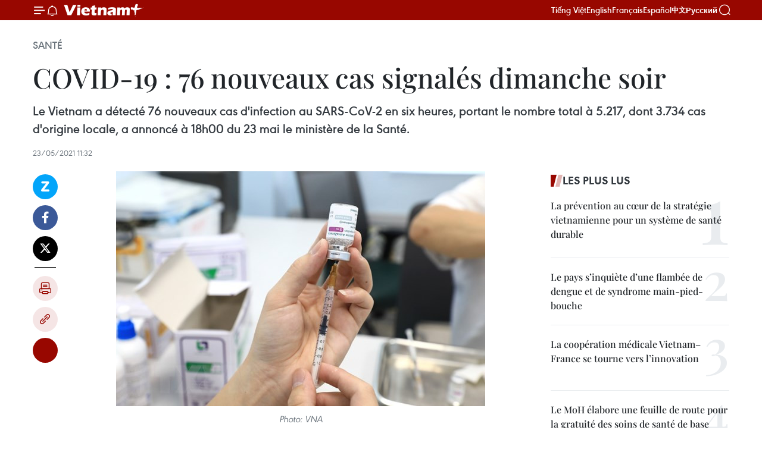

--- FILE ---
content_type: text/html;charset=utf-8
request_url: https://fr.vietnamplus.vn/covid-19-76-nouveaux-cas-signales-dimanche-soir-post159195.vnp
body_size: 24143
content:
<!DOCTYPE html> <html lang="fr" class="fr"> <head> <title>COVID-19 : 76 nouveaux cas signalés dimanche soir | Vietnam+ (VietnamPlus)</title> <meta name="description" content="Le Vietnam a détecté 76 nouveaux cas d&#39;infection au SARS-CoV-2 en six heures, portant le nombre total à 5.217, dont 3.734 cas d&#39;origine locale, a annoncé à 18h00 du 23 mai le ministère de la Santé."/> <meta name="keywords" content="COVID-19, nouveaux cas"/> <meta name="news_keywords" content="COVID-19, nouveaux cas"/> <meta http-equiv="Content-Type" content="text/html; charset=utf-8" /> <meta http-equiv="X-UA-Compatible" content="IE=edge"/> <meta http-equiv="refresh" content="1800" /> <meta name="revisit-after" content="1 days" /> <meta name="viewport" content="width=device-width, initial-scale=1"> <meta http-equiv="content-language" content="vi" /> <meta name="format-detection" content="telephone=no"/> <meta name="format-detection" content="address=no"/> <meta name="apple-mobile-web-app-capable" content="yes"> <meta name="apple-mobile-web-app-status-bar-style" content="black"> <meta name="apple-mobile-web-app-title" content="Vietnam+ (VietnamPlus)"/> <meta name="referrer" content="no-referrer-when-downgrade"/> <link rel="shortcut icon" href="https://media.vietnamplus.vn/assets/web/styles/img/favicon.ico" type="image/x-icon" /> <link rel="preconnect" href="https://media.vietnamplus.vn"/> <link rel="dns-prefetch" href="https://media.vietnamplus.vn"/> <link rel="preconnect" href="//www.google-analytics.com" /> <link rel="preconnect" href="//www.googletagmanager.com" /> <link rel="preconnect" href="//stc.za.zaloapp.com" /> <link rel="preconnect" href="//fonts.googleapis.com" /> <link rel="preconnect" href="//pagead2.googlesyndication.com"/> <link rel="preconnect" href="//tpc.googlesyndication.com"/> <link rel="preconnect" href="//securepubads.g.doubleclick.net"/> <link rel="preconnect" href="//accounts.google.com"/> <link rel="preconnect" href="//adservice.google.com"/> <link rel="preconnect" href="//adservice.google.com.vn"/> <link rel="preconnect" href="//www.googletagservices.com"/> <link rel="preconnect" href="//partner.googleadservices.com"/> <link rel="preconnect" href="//tpc.googlesyndication.com"/> <link rel="preconnect" href="//za.zdn.vn"/> <link rel="preconnect" href="//sp.zalo.me"/> <link rel="preconnect" href="//connect.facebook.net"/> <link rel="preconnect" href="//www.facebook.com"/> <link rel="dns-prefetch" href="//www.google-analytics.com" /> <link rel="dns-prefetch" href="//www.googletagmanager.com" /> <link rel="dns-prefetch" href="//stc.za.zaloapp.com" /> <link rel="dns-prefetch" href="//fonts.googleapis.com" /> <link rel="dns-prefetch" href="//pagead2.googlesyndication.com"/> <link rel="dns-prefetch" href="//tpc.googlesyndication.com"/> <link rel="dns-prefetch" href="//securepubads.g.doubleclick.net"/> <link rel="dns-prefetch" href="//accounts.google.com"/> <link rel="dns-prefetch" href="//adservice.google.com"/> <link rel="dns-prefetch" href="//adservice.google.com.vn"/> <link rel="dns-prefetch" href="//www.googletagservices.com"/> <link rel="dns-prefetch" href="//partner.googleadservices.com"/> <link rel="dns-prefetch" href="//tpc.googlesyndication.com"/> <link rel="dns-prefetch" href="//za.zdn.vn"/> <link rel="dns-prefetch" href="//sp.zalo.me"/> <link rel="dns-prefetch" href="//connect.facebook.net"/> <link rel="dns-prefetch" href="//www.facebook.com"/> <link rel="dns-prefetch" href="//graph.facebook.com"/> <link rel="dns-prefetch" href="//static.xx.fbcdn.net"/> <link rel="dns-prefetch" href="//staticxx.facebook.com"/> <script> var cmsConfig = { domainDesktop: 'https://fr.vietnamplus.vn', domainMobile: 'https://fr.vietnamplus.vn', domainApi: 'https://fr-api.vietnamplus.vn', domainStatic: 'https://media.vietnamplus.vn', domainLog: 'https://fr-log.vietnamplus.vn', googleAnalytics: 'G\-XG2Q9PW0XH', siteId: 0, pageType: 1, objectId: 159195, adsZone: 365, allowAds: true, adsLazy: true, antiAdblock: true, }; if (window.location.protocol !== 'https:' && window.location.hostname.indexOf('vietnamplus.vn') !== -1) { window.location = 'https://' + window.location.hostname + window.location.pathname + window.location.hash; } var USER_AGENT=window.navigator&&(window.navigator.userAgent||window.navigator.vendor)||window.opera||"",IS_MOBILE=/Android|webOS|iPhone|iPod|BlackBerry|Windows Phone|IEMobile|Mobile Safari|Opera Mini/i.test(USER_AGENT),IS_REDIRECT=!1;function setCookie(e,o,i){var n=new Date,i=(n.setTime(n.getTime()+24*i*60*60*1e3),"expires="+n.toUTCString());document.cookie=e+"="+o+"; "+i+";path=/;"}function getCookie(e){var o=document.cookie.indexOf(e+"="),i=o+e.length+1;return!o&&e!==document.cookie.substring(0,e.length)||-1===o?null:(-1===(e=document.cookie.indexOf(";",i))&&(e=document.cookie.length),unescape(document.cookie.substring(i,e)))}IS_MOBILE&&getCookie("isDesktop")&&(setCookie("isDesktop",1,-1),window.location=window.location.pathname.replace(".amp", ".vnp")+window.location.search,IS_REDIRECT=!0); </script> <script> if(USER_AGENT && USER_AGENT.indexOf("facebot") <= 0 && USER_AGENT.indexOf("facebookexternalhit") <= 0) { var query = ''; var hash = ''; if (window.location.search) query = window.location.search; if (window.location.hash) hash = window.location.hash; var canonicalUrl = 'https://fr.vietnamplus.vn/covid-19-76-nouveaux-cas-signales-dimanche-soir-post159195.vnp' + query + hash ; var curUrl = decodeURIComponent(window.location.href); if(!location.port && canonicalUrl.startsWith("http") && curUrl != canonicalUrl){ window.location.replace(canonicalUrl); } } </script> <meta property="fb:pages" content="120834779440" /> <meta property="fb:app_id" content="1960985707489919" /> <meta name="author" content="Vietnam+ (VietnamPlus)" /> <meta name="copyright" content="Copyright © 2026 by Vietnam+ (VietnamPlus)" /> <meta name="RATING" content="GENERAL" /> <meta name="GENERATOR" content="Vietnam+ (VietnamPlus)" /> <meta content="Vietnam+ (VietnamPlus)" itemprop="sourceOrganization" name="source"/> <meta content="news" itemprop="genre" name="medium"/> <meta name="robots" content="noarchive, max-image-preview:large, index, follow" /> <meta name="GOOGLEBOT" content="noarchive, max-image-preview:large, index, follow" /> <link rel="canonical" href="https://fr.vietnamplus.vn/covid-19-76-nouveaux-cas-signales-dimanche-soir-post159195.vnp" /> <meta property="og:site_name" content="Vietnam+ (VietnamPlus)"/> <meta property="og:rich_attachment" content="true"/> <meta property="og:type" content="article"/> <meta property="og:url" content="https://fr.vietnamplus.vn/covid-19-76-nouveaux-cas-signales-dimanche-soir-post159195.vnp"/> <meta property="og:image" content="https://mediafr.vietnamplus.vn/images/f7bdd265dc3b1373bc7e1f8305ab7b243002b13b3a5bab3aa058362cf57ad0fa145060e685376675a8a9e28f018ca645efa0f24696ca21a62a6f2072ba380449bbcde2240b48f1a5da190d97ed252121710ecc4f3157406ad546099b70c879cd/tiem_vaccine_tuyen_dau_nha_bao_23_05.jpg.webp"/> <meta property="og:image:width" content="1200"/> <meta property="og:image:height" content="630"/> <meta property="og:title" content="COVID-19 : 76 nouveaux cas signalés dimanche soir"/> <meta property="og:description" content="Le Vietnam a détecté 76 nouveaux cas d&#39;infection au SARS-CoV-2 en six heures, portant le nombre total à 5.217, dont 3.734 cas d&#39;origine locale, a annoncé à 18h00 du 23 mai le ministère de la Santé."/> <meta name="twitter:card" value="summary"/> <meta name="twitter:url" content="https://fr.vietnamplus.vn/covid-19-76-nouveaux-cas-signales-dimanche-soir-post159195.vnp"/> <meta name="twitter:title" content="COVID-19 : 76 nouveaux cas signalés dimanche soir"/> <meta name="twitter:description" content="Le Vietnam a détecté 76 nouveaux cas d&#39;infection au SARS-CoV-2 en six heures, portant le nombre total à 5.217, dont 3.734 cas d&#39;origine locale, a annoncé à 18h00 du 23 mai le ministère de la Santé."/> <meta name="twitter:image" content="https://mediafr.vietnamplus.vn/images/f7bdd265dc3b1373bc7e1f8305ab7b243002b13b3a5bab3aa058362cf57ad0fa145060e685376675a8a9e28f018ca645efa0f24696ca21a62a6f2072ba380449bbcde2240b48f1a5da190d97ed252121710ecc4f3157406ad546099b70c879cd/tiem_vaccine_tuyen_dau_nha_bao_23_05.jpg.webp"/> <meta name="twitter:site" content="@Vietnam+ (VietnamPlus)"/> <meta name="twitter:creator" content="@Vietnam+ (VietnamPlus)"/> <meta property="article:publisher" content="https://www.facebook.com/VietnamPlus" /> <meta property="article:tag" content="COVID-19, nouveaux cas"/> <meta property="article:section" content="Santé" /> <meta property="article:published_time" content="2021-05-23T18:32:23+07:00"/> <meta property="article:modified_time" content="2021-05-23T18:32:23+07:00"/> <script type="application/ld+json"> { "@context": "http://schema.org", "@type": "Organization", "name": "Vietnam+ (VietnamPlus)", "url": "https://fr.vietnamplus.vn", "logo": "https://media.vietnamplus.vn/assets/web/styles/img/logo.png", "foundingDate": "2008", "founders": [ { "@type": "Person", "name": "Thông tấn xã Việt Nam (TTXVN)" } ], "address": [ { "@type": "PostalAddress", "streetAddress": "Số 05 Lý Thường Kiệt - Hà Nội - Việt Nam", "addressLocality": "Hà Nội City", "addressRegion": "Northeast", "postalCode": "100000", "addressCountry": "VNM" } ], "contactPoint": [ { "@type": "ContactPoint", "telephone": "+84-243-941-1349", "contactType": "customer service" }, { "@type": "ContactPoint", "telephone": "+84-243-941-1348", "contactType": "customer service" } ], "sameAs": [ "https://www.facebook.com/VietnamPlus", "https://www.tiktok.com/@vietnamplus", "https://twitter.com/vietnamplus", "https://www.youtube.com/c/BaoVietnamPlus" ] } </script> <script type="application/ld+json"> { "@context" : "https://schema.org", "@type" : "WebSite", "name": "Vietnam+ (VietnamPlus)", "url": "https://fr.vietnamplus.vn", "alternateName" : "Báo điện tử VIETNAMPLUS, Cơ quan của Thông tấn xã Việt Nam (TTXVN)", "potentialAction": { "@type": "SearchAction", "target": { "@type": "EntryPoint", "urlTemplate": "https://fr.vietnamplus.vn/search/?q={search_term_string}" }, "query-input": "required name=search_term_string" } } </script> <script type="application/ld+json"> { "@context":"http://schema.org", "@type":"BreadcrumbList", "itemListElement":[ { "@type":"ListItem", "position":1, "item":{ "@id":"https://fr.vietnamplus.vn/sante/", "name":"Santé" } } ] } </script> <script type="application/ld+json"> { "@context": "http://schema.org", "@type": "NewsArticle", "mainEntityOfPage":{ "@type":"WebPage", "@id":"https://fr.vietnamplus.vn/covid-19-76-nouveaux-cas-signales-dimanche-soir-post159195.vnp" }, "headline": "COVID-19 : 76 nouveaux cas signalés dimanche soir", "description": "Le Vietnam a détecté 76 nouveaux cas d'infection au SARS-CoV-2 en six heures, portant le nombre total à 5.217, dont 3.734 cas d'origine locale, a annoncé à 18h00 du 23 mai le ministère de la Santé.", "image": { "@type": "ImageObject", "url": "https://mediafr.vietnamplus.vn/images/f7bdd265dc3b1373bc7e1f8305ab7b243002b13b3a5bab3aa058362cf57ad0fa145060e685376675a8a9e28f018ca645efa0f24696ca21a62a6f2072ba380449bbcde2240b48f1a5da190d97ed252121710ecc4f3157406ad546099b70c879cd/tiem_vaccine_tuyen_dau_nha_bao_23_05.jpg.webp", "width" : 1200, "height" : 675 }, "datePublished": "2021-05-23T18:32:23+07:00", "dateModified": "2021-05-23T18:32:23+07:00", "author": { "@type": "Person", "name": "" }, "publisher": { "@type": "Organization", "name": "Vietnam+ (VietnamPlus)", "logo": { "@type": "ImageObject", "url": "https://media.vietnamplus.vn/assets/web/styles/img/logo.png" } } } </script> <link rel="preload" href="https://media.vietnamplus.vn/assets/web/styles/css/main.min-1.0.15.css" as="style"> <link rel="preload" href="https://media.vietnamplus.vn/assets/web/js/main.min-1.0.33.js" as="script"> <link rel="preload" href="https://media.vietnamplus.vn/assets/web/js/detail.min-1.0.15.js" as="script"> <link rel="preload" href="https://common.mcms.one/assets/styles/css/vietnamplus-1.0.0.css" as="style"> <link rel="stylesheet" href="https://common.mcms.one/assets/styles/css/vietnamplus-1.0.0.css"> <link id="cms-style" rel="stylesheet" href="https://media.vietnamplus.vn/assets/web/styles/css/main.min-1.0.15.css"> <style>.infographic-page { overflow-x: hidden;
}</style> <script type="text/javascript"> var _metaOgUrl = 'https://fr.vietnamplus.vn/covid-19-76-nouveaux-cas-signales-dimanche-soir-post159195.vnp'; var page_title = document.title; var tracked_url = window.location.pathname + window.location.search + window.location.hash; var cate_path = 'sante'; if (cate_path.length > 0) { tracked_url = "/" + cate_path + tracked_url; } </script> <script async="" src="https://www.googletagmanager.com/gtag/js?id=G-XG2Q9PW0XH"></script> <script> window.dataLayer = window.dataLayer || []; function gtag(){dataLayer.push(arguments);} gtag('js', new Date()); gtag('config', 'G-XG2Q9PW0XH', {page_path: tracked_url}); </script> <script>window.dataLayer = window.dataLayer || [];dataLayer.push({'pageCategory': '/sante'});</script> <script> window.dataLayer = window.dataLayer || []; dataLayer.push({ 'event': 'Pageview', 'articleId': '159195', 'articleTitle': 'COVID-19 : 76 nouveaux cas signalés dimanche soir', 'articleCategory': 'Santé', 'articleAlowAds': true, 'articleType': 'detail', 'articleTags': 'COVID-19, nouveaux cas', 'articlePublishDate': '2021-05-23T18:32:23+07:00', 'articleThumbnail': 'https://mediafr.vietnamplus.vn/images/f7bdd265dc3b1373bc7e1f8305ab7b243002b13b3a5bab3aa058362cf57ad0fa145060e685376675a8a9e28f018ca645efa0f24696ca21a62a6f2072ba380449bbcde2240b48f1a5da190d97ed252121710ecc4f3157406ad546099b70c879cd/tiem_vaccine_tuyen_dau_nha_bao_23_05.jpg.webp', 'articleShortUrl': 'https://fr.vietnamplus.vn/covid-19-76-nouveaux-cas-signales-dimanche-soir-post159195.vnp', 'articleFullUrl': 'https://fr.vietnamplus.vn/covid-19-76-nouveaux-cas-signales-dimanche-soir-post159195.vnp', }); </script> <script type='text/javascript'> gtag('event', 'article_page',{ 'articleId': '159195', 'articleTitle': 'COVID-19 : 76 nouveaux cas signalés dimanche soir', 'articleCategory': 'Santé', 'articleAlowAds': true, 'articleType': 'detail', 'articleTags': 'COVID-19, nouveaux cas', 'articlePublishDate': '2021-05-23T18:32:23+07:00', 'articleThumbnail': 'https://mediafr.vietnamplus.vn/images/f7bdd265dc3b1373bc7e1f8305ab7b243002b13b3a5bab3aa058362cf57ad0fa145060e685376675a8a9e28f018ca645efa0f24696ca21a62a6f2072ba380449bbcde2240b48f1a5da190d97ed252121710ecc4f3157406ad546099b70c879cd/tiem_vaccine_tuyen_dau_nha_bao_23_05.jpg.webp', 'articleShortUrl': 'https://fr.vietnamplus.vn/covid-19-76-nouveaux-cas-signales-dimanche-soir-post159195.vnp', 'articleFullUrl': 'https://fr.vietnamplus.vn/covid-19-76-nouveaux-cas-signales-dimanche-soir-post159195.vnp', }); </script> <script>(function(w,d,s,l,i){w[l]=w[l]||[];w[l].push({'gtm.start': new Date().getTime(),event:'gtm.js'});var f=d.getElementsByTagName(s)[0], j=d.createElement(s),dl=l!='dataLayer'?'&l='+l:'';j.async=true;j.src= 'https://www.googletagmanager.com/gtm.js?id='+i+dl;f.parentNode.insertBefore(j,f); })(window,document,'script','dataLayer','GTM-5WM58F3N');</script> <script type="text/javascript"> !function(){"use strict";function e(e){var t=!(arguments.length>1&&void 0!==arguments[1])||arguments[1],c=document.createElement("script");c.src=e,t?c.type="module":(c.async=!0,c.type="text/javascript",c.setAttribute("nomodule",""));var n=document.getElementsByTagName("script")[0];n.parentNode.insertBefore(c,n)}!function(t,c){!function(t,c,n){var a,o,r;n.accountId=c,null!==(a=t.marfeel)&&void 0!==a||(t.marfeel={}),null!==(o=(r=t.marfeel).cmd)&&void 0!==o||(r.cmd=[]),t.marfeel.config=n;var i="https://sdk.mrf.io/statics";e("".concat(i,"/marfeel-sdk.js?id=").concat(c),!0),e("".concat(i,"/marfeel-sdk.es5.js?id=").concat(c),!1)}(t,c,arguments.length>2&&void 0!==arguments[2]?arguments[2]:{})}(window,2272,{} )}(); </script> <script async src="https://sp.zalo.me/plugins/sdk.js"></script> </head> <body class="detail-page"> <div id="sdaWeb_SdaMasthead" class="rennab rennab-top" data-platform="1" data-position="Web_SdaMasthead"> </div> <header class=" site-header"> <div class="sticky"> <div class="container"> <i class="ic-menu"></i> <i class="ic-bell"></i> <div id="header-news" class="pick-news hidden" data-source="header-latest-news"></div> <a class="small-logo" href="/" title="Vietnam+ (VietnamPlus)">Vietnam+ (VietnamPlus)</a> <ul class="menu"> <li> <a href="https://www.vietnamplus.vn" title="Tiếng Việt" target="_blank">Tiếng Việt</a> </li> <li> <a href="https://en.vietnamplus.vn" title="English" target="_blank" rel="nofollow">English</a> </li> <li> <a href="https://fr.vietnamplus.vn" title="Français" target="_blank" rel="nofollow">Français</a> </li> <li> <a href="https://es.vietnamplus.vn" title="Español" target="_blank" rel="nofollow">Español</a> </li> <li> <a href="https://zh.vietnamplus.vn" title="中文" target="_blank" rel="nofollow">中文</a> </li> <li> <a href="https://ru.vietnamplus.vn" title="Русский" target="_blank" rel="nofollow">Русский</a> </li> </ul> <div class="search-wrapper"> <i class="ic-search"></i> <input type="text" class="search txtsearch" placeholder="Mot clé"> </div> </div> </div> </header> <div class="site-body"> <div id="sdaWeb_SdaBackground" class="rennab " data-platform="1" data-position="Web_SdaBackground"> </div> <div class="container"> <div class="breadcrumb breadcrumb-detail"> <h2 class="main"> <a href="https://fr.vietnamplus.vn/sante/" title="Santé" class="active">Santé</a> </h2> </div> <div id="sdaWeb_SdaTop" class="rennab " data-platform="1" data-position="Web_SdaTop"> </div> <div class="article"> <h1 class="article__title cms-title "> COVID-19 : 76 nouveaux cas signalés dimanche soir </h1> <div class="article__sapo cms-desc"> Le Vietnam a détecté 76 nouveaux cas d'infection au SARS-CoV-2 en six heures, portant le nombre total à 5.217, dont 3.734 cas d'origine locale, a annoncé à 18h00 du 23 mai le ministère de la Santé. </div> <div id="sdaWeb_SdaArticleAfterSapo" class="rennab " data-platform="1" data-position="Web_SdaArticleAfterSapo"> </div> <div class="article__meta"> <time class="time" datetime="2021-05-23T18:32:23+07:00" data-time="1621769543" data-friendly="false">dimanche 23 mai 2021 18:32</time> <meta class="cms-date" itemprop="datePublished" content="2021-05-23T18:32:23+07:00"> </div> <div class="col"> <div class="main-col content-col"> <div class="article__body zce-content-body cms-body" itemprop="articleBody"> <div class="social-pin sticky article__social"> <a href="javascript:void(0);" class="zl zalo-share-button" title="Zalo" data-href="https://fr.vietnamplus.vn/covid-19-76-nouveaux-cas-signales-dimanche-soir-post159195.vnp" data-oaid="4486284411240520426" data-layout="1" data-color="blue" data-customize="true">Zalo</a> <a href="javascript:void(0);" class="item fb" data-href="https://fr.vietnamplus.vn/covid-19-76-nouveaux-cas-signales-dimanche-soir-post159195.vnp" data-rel="facebook" title="Facebook">Facebook</a> <a href="javascript:void(0);" class="item tw" data-href="https://fr.vietnamplus.vn/covid-19-76-nouveaux-cas-signales-dimanche-soir-post159195.vnp" data-rel="twitter" title="Twitter">Twitter</a> <a href="javascript:void(0);" class="bookmark sendbookmark hidden" onclick="ME.sendBookmark(this, 159195);" data-id="159195" title="marque-pages">marque-pages</a> <a href="javascript:void(0);" class="print sendprint" title="Print" data-href="/print-159195.html">Impression</a> <a href="javascript:void(0);" class="item link" data-href="https://fr.vietnamplus.vn/covid-19-76-nouveaux-cas-signales-dimanche-soir-post159195.vnp" data-rel="copy" title="Copy link">Copy link</a> <div id='shortenlink-container'></div> </div> <div class="article-photo" style="text-align: center;"> <a href="/Uploaded_FR/gianglt/2021_05_23/tiem_vaccine_tuyen_dau_nha_bao_23_05.jpg" rel="nofollow" target="_blank"><img alt="COVID-19 : 76 nouveaux cas signalés dimanche soir ảnh 1" src="[data-uri]" class="lazyload cms-photo" data-large-src="https://mediafr.vietnamplus.vn/images/33e0b6e9e64bc3c1817db4b0200c0d1eae595c9ea460654efd43f36315f598297893dc837f0a8eae951b9519da6460cdd1ca0b3adf1a5764fa46917833fe03f6c1cf482014de353432336470a2ceed82/tiem_vaccine_tuyen_dau_nha_bao_23_05.jpg" data-src="https://mediafr.vietnamplus.vn/images/68f2576c032ecf9e9a26d2c81c381417c55fdb58869de4ebbe194296aac89acba8fe5c297966b6e70e5c951632fc20fbb1a1e3384db93aa1f82694ee6475b36f6563e8971be1ad8409c9fba84537672f/tiem_vaccine_tuyen_dau_nha_bao_23_05.jpg" title="COVID-19 : 76 nouveaux cas signalés dimanche soir ảnh 1"></a><span>Photo: VNA</span>
</div>
<p style="text-align: justify;">Hanoï (VNA) – Le Vietnam&nbsp;a détecté 76 nouveaux cas d'infection au SARS-CoV-2 en six heures, portant le nombre total à 5.217, dont 3.734 cas d'origine locale, a annoncé à 18h00 du 23 mai le ministère de la Santé.</p>
<p style="text-align: justify;">Les nouvelles contaminations ont été découvertes dans les provinces de Bac Giang (57), Bac Ninh (19).&nbsp;</p>
<div class="sda_middle"> <div id="sdaWeb_SdaArticleMiddle" class="rennab fyi" data-platform="1" data-position="Web_SdaArticleMiddle"> </div>
</div>
<p style="text-align: justify;">Alors, depuis le 27 avril, 2.164 cas d'infection au coronavirus ont été recensés dans le pays.</p>
<div class="sda_middle"> <div id="sdaWeb_SdaArticleMiddle1" class="rennab fyi" data-platform="1" data-position="Web_SdaArticleMiddle1"> </div>
</div>
<p style="text-align: justify;">À ce jour, 2.721 cas de COVID-19&nbsp;ont été guéris et 42 décès ont été déplorés. Parmi les patients en cours de traitement, 56 ont été testés négatifs au virus une fois; 31 autres, deux fois; 31 autres encore, trois fois.</p>
<p style="text-align: justify;">Le ministère de la Santé demande à la population de continuer à respecter strictement le message 5K: "Khau trang" (masque), "Khu khuan" (désinfection), "Khoang cach" (distance), "Khong tu tap" (pas de rassemblements),&nbsp; "Khai bao y te" (déclaration de l'état de santé). -VNA</p> <div id="sdaWeb_SdaArticleAfterBody" class="rennab " data-platform="1" data-position="Web_SdaArticleAfterBody"> </div> </div> <div class="article__tag"> <a class="active" href="https://fr.vietnamplus.vn/tag/covid-19-tag996.vnp" title="COVID-19">#COVID-19</a> <a class="active" href="https://fr.vietnamplus.vn/tag.vnp?q=nouveaux cas" title="nouveaux cas">#nouveaux cas</a> </div> <div id="sdaWeb_SdaArticleAfterTag" class="rennab " data-platform="1" data-position="Web_SdaArticleAfterTag"> </div> <div class="wrap-social"> <div class="social-pin article__social"> <a href="javascript:void(0);" class="zl zalo-share-button" title="Zalo" data-href="https://fr.vietnamplus.vn/covid-19-76-nouveaux-cas-signales-dimanche-soir-post159195.vnp" data-oaid="4486284411240520426" data-layout="1" data-color="blue" data-customize="true">Zalo</a> <a href="javascript:void(0);" class="item fb" data-href="https://fr.vietnamplus.vn/covid-19-76-nouveaux-cas-signales-dimanche-soir-post159195.vnp" data-rel="facebook" title="Facebook">Facebook</a> <a href="javascript:void(0);" class="item tw" data-href="https://fr.vietnamplus.vn/covid-19-76-nouveaux-cas-signales-dimanche-soir-post159195.vnp" data-rel="twitter" title="Twitter">Twitter</a> <a href="javascript:void(0);" class="bookmark sendbookmark hidden" onclick="ME.sendBookmark(this, 159195);" data-id="159195" title="marque-pages">marque-pages</a> <a href="javascript:void(0);" class="print sendprint" title="Print" data-href="/print-159195.html">Impression</a> <a href="javascript:void(0);" class="item link" data-href="https://fr.vietnamplus.vn/covid-19-76-nouveaux-cas-signales-dimanche-soir-post159195.vnp" data-rel="copy" title="Copy link">Copy link</a> <div id='shortenlink-container'></div> </div> <a href="https://news.google.com/publications/CAAqBwgKMN-18wowlLWFAw?hl=vi&gl=VN&ceid=VN%3Avi" class="google-news" target="_blank" title="Google News">Suivez VietnamPlus</a> </div> <div id="sdaWeb_SdaArticleAfterBody1" class="rennab " data-platform="1" data-position="Web_SdaArticleAfterBody1"> </div> <div id="sdaWeb_SdaArticleAfterBody2" class="rennab " data-platform="1" data-position="Web_SdaArticleAfterBody2"> </div> <div class="box-related-news"> <h3 class="box-heading"> <span class="title">Sur le même sujet</span> </h3> <div class="box-content" data-source="related-news"> <article class="story"> <figure class="story__thumb"> <a class="cms-link" href="https://fr.vietnamplus.vn/covid-19-22-nouveaux-cas-confirmes-dans-le-bilan-actualise-a-12h00-post159176.vnp" title="Covid-19 : 22 nouveaux cas confirmés dans le bilan actualisé à 12h00"> <img class="lazyload" src="[data-uri]" data-src="https://mediafr.vietnamplus.vn/images/d46bcb34ef998b09e0bae168b2a8b60e42e092726bbb7cce072d277b6851ad19cb4c4d4d1e266cd229ba7ff37f71c998b136471e9a24538fa6db62fa8240217b/anh_39.jpeg.webp" data-srcset="https://mediafr.vietnamplus.vn/images/d46bcb34ef998b09e0bae168b2a8b60e42e092726bbb7cce072d277b6851ad19cb4c4d4d1e266cd229ba7ff37f71c998b136471e9a24538fa6db62fa8240217b/anh_39.jpeg.webp 1x, https://mediafr.vietnamplus.vn/images/dff54262a5435959c670ef13b2e0a72842e092726bbb7cce072d277b6851ad19cb4c4d4d1e266cd229ba7ff37f71c998b136471e9a24538fa6db62fa8240217b/anh_39.jpeg.webp 2x" alt="Covid-19 : 22 nouveaux cas confirmés dans le bilan actualisé à 12h00"> <noscript><img src="https://mediafr.vietnamplus.vn/images/d46bcb34ef998b09e0bae168b2a8b60e42e092726bbb7cce072d277b6851ad19cb4c4d4d1e266cd229ba7ff37f71c998b136471e9a24538fa6db62fa8240217b/anh_39.jpeg.webp" srcset="https://mediafr.vietnamplus.vn/images/d46bcb34ef998b09e0bae168b2a8b60e42e092726bbb7cce072d277b6851ad19cb4c4d4d1e266cd229ba7ff37f71c998b136471e9a24538fa6db62fa8240217b/anh_39.jpeg.webp 1x, https://mediafr.vietnamplus.vn/images/dff54262a5435959c670ef13b2e0a72842e092726bbb7cce072d277b6851ad19cb4c4d4d1e266cd229ba7ff37f71c998b136471e9a24538fa6db62fa8240217b/anh_39.jpeg.webp 2x" alt="Covid-19 : 22 nouveaux cas confirmés dans le bilan actualisé à 12h00" class="image-fallback"></noscript> </a> </figure> <h2 class="story__heading" data-tracking="159176"> <a class=" cms-link" href="https://fr.vietnamplus.vn/covid-19-22-nouveaux-cas-confirmes-dans-le-bilan-actualise-a-12h00-post159176.vnp" title="Covid-19 : 22 nouveaux cas confirmés dans le bilan actualisé à 12h00"> Covid-19 : 22 nouveaux cas confirmés dans le bilan actualisé à 12h00 </a> </h2> <time class="time" datetime="2021-05-23T13:30:00+07:00" data-time="1621751400"> 23/05/2021 13:30 </time> <div class="story__summary story__shorten"> Le Vietnam a recensé 22 nouveaux cas domestiques de Covid-19, a annoncé dimanche après-midi 23 mai le ministère de la Santé. </div> </article> <article class="story"> <figure class="story__thumb"> <a class="cms-link" href="https://fr.vietnamplus.vn/covid-19-la-politique-de-quarantaine-demontre-lesprit-humanitaire-post159184.vnp" title="Covid-19 : la politique de quarantaine démontre l’esprit humanitaire"> <img class="lazyload" src="[data-uri]" data-src="https://mediafr.vietnamplus.vn/images/d46bcb34ef998b09e0bae168b2a8b60eb89aa6ab6f8b215e7b5d2df50c4f10e19b17e63b99f5eacbb704da3039595afede56c443e4bc0e51dc6b36df45ed43ea835b2a35aa37fbf2ec7ee4bb159e461c/Une_zone_de_quarantaine.jpg.webp" data-srcset="https://mediafr.vietnamplus.vn/images/d46bcb34ef998b09e0bae168b2a8b60eb89aa6ab6f8b215e7b5d2df50c4f10e19b17e63b99f5eacbb704da3039595afede56c443e4bc0e51dc6b36df45ed43ea835b2a35aa37fbf2ec7ee4bb159e461c/Une_zone_de_quarantaine.jpg.webp 1x, https://mediafr.vietnamplus.vn/images/dff54262a5435959c670ef13b2e0a728b89aa6ab6f8b215e7b5d2df50c4f10e19b17e63b99f5eacbb704da3039595afede56c443e4bc0e51dc6b36df45ed43ea835b2a35aa37fbf2ec7ee4bb159e461c/Une_zone_de_quarantaine.jpg.webp 2x" alt="Covid-19 : la politique de quarantaine démontre l’esprit humanitaire"> <noscript><img src="https://mediafr.vietnamplus.vn/images/d46bcb34ef998b09e0bae168b2a8b60eb89aa6ab6f8b215e7b5d2df50c4f10e19b17e63b99f5eacbb704da3039595afede56c443e4bc0e51dc6b36df45ed43ea835b2a35aa37fbf2ec7ee4bb159e461c/Une_zone_de_quarantaine.jpg.webp" srcset="https://mediafr.vietnamplus.vn/images/d46bcb34ef998b09e0bae168b2a8b60eb89aa6ab6f8b215e7b5d2df50c4f10e19b17e63b99f5eacbb704da3039595afede56c443e4bc0e51dc6b36df45ed43ea835b2a35aa37fbf2ec7ee4bb159e461c/Une_zone_de_quarantaine.jpg.webp 1x, https://mediafr.vietnamplus.vn/images/dff54262a5435959c670ef13b2e0a728b89aa6ab6f8b215e7b5d2df50c4f10e19b17e63b99f5eacbb704da3039595afede56c443e4bc0e51dc6b36df45ed43ea835b2a35aa37fbf2ec7ee4bb159e461c/Une_zone_de_quarantaine.jpg.webp 2x" alt="Covid-19 : la politique de quarantaine démontre l’esprit humanitaire" class="image-fallback"></noscript> </a> </figure> <h2 class="story__heading" data-tracking="159184"> <a class=" cms-link" href="https://fr.vietnamplus.vn/covid-19-la-politique-de-quarantaine-demontre-lesprit-humanitaire-post159184.vnp" title="Covid-19 : la politique de quarantaine démontre l’esprit humanitaire"> Covid-19 : la politique de quarantaine démontre l’esprit humanitaire </a> </h2> <time class="time" datetime="2021-05-23T15:00:00+07:00" data-time="1621756800"> 23/05/2021 15:00 </time> <div class="story__summary story__shorten"> La politique de quarantaine dans la lutte contre l’épidémie de Covid-19 montre l’esprit d’humanité du Parti, de l’État et du peuple vietnamiens, a déclaré le Premier ministre Pham Minh Chinh. </div> </article> <article class="story"> <figure class="story__thumb"> <a class="cms-link" href="https://fr.vietnamplus.vn/covid-19-la-quarantaine-appliquee-dans-un-immeuble-dans-la-zone-urbaine-times-city-a-hanoi-post159194.vnp" title="COVID-19: la quarantaine appliquée dans un immeuble dans la zone urbaine Times City à Hanoï"> <img class="lazyload" src="[data-uri]" data-src="https://mediafr.vietnamplus.vn/images/d46bcb34ef998b09e0bae168b2a8b60ee91c04c26304c83a386dba4ec5983427611a8041294e06adb4836e950454a8ca87beefe20799638b453d0e62f59db0fb6ad379562fabb7a2e21bab8da96997cb/2305_ca_moijpeg.jpg.webp" data-srcset="https://mediafr.vietnamplus.vn/images/d46bcb34ef998b09e0bae168b2a8b60ee91c04c26304c83a386dba4ec5983427611a8041294e06adb4836e950454a8ca87beefe20799638b453d0e62f59db0fb6ad379562fabb7a2e21bab8da96997cb/2305_ca_moijpeg.jpg.webp 1x, https://mediafr.vietnamplus.vn/images/dff54262a5435959c670ef13b2e0a728e91c04c26304c83a386dba4ec5983427611a8041294e06adb4836e950454a8ca87beefe20799638b453d0e62f59db0fb6ad379562fabb7a2e21bab8da96997cb/2305_ca_moijpeg.jpg.webp 2x" alt="COVID-19: la quarantaine appliquée dans un immeuble dans la zone urbaine Times City à Hanoï"> <noscript><img src="https://mediafr.vietnamplus.vn/images/d46bcb34ef998b09e0bae168b2a8b60ee91c04c26304c83a386dba4ec5983427611a8041294e06adb4836e950454a8ca87beefe20799638b453d0e62f59db0fb6ad379562fabb7a2e21bab8da96997cb/2305_ca_moijpeg.jpg.webp" srcset="https://mediafr.vietnamplus.vn/images/d46bcb34ef998b09e0bae168b2a8b60ee91c04c26304c83a386dba4ec5983427611a8041294e06adb4836e950454a8ca87beefe20799638b453d0e62f59db0fb6ad379562fabb7a2e21bab8da96997cb/2305_ca_moijpeg.jpg.webp 1x, https://mediafr.vietnamplus.vn/images/dff54262a5435959c670ef13b2e0a728e91c04c26304c83a386dba4ec5983427611a8041294e06adb4836e950454a8ca87beefe20799638b453d0e62f59db0fb6ad379562fabb7a2e21bab8da96997cb/2305_ca_moijpeg.jpg.webp 2x" alt="COVID-19: la quarantaine appliquée dans un immeuble dans la zone urbaine Times City à Hanoï" class="image-fallback"></noscript> </a> </figure> <h2 class="story__heading" data-tracking="159194"> <a class=" cms-link" href="https://fr.vietnamplus.vn/covid-19-la-quarantaine-appliquee-dans-un-immeuble-dans-la-zone-urbaine-times-city-a-hanoi-post159194.vnp" title="COVID-19: la quarantaine appliquée dans un immeuble dans la zone urbaine Times City à Hanoï"> COVID-19: la quarantaine appliquée dans un immeuble dans la zone urbaine Times City à Hanoï </a> </h2> <time class="time" datetime="2021-05-23T17:44:31+07:00" data-time="1621766671"> 23/05/2021 17:44 </time> <div class="story__summary story__shorten"> Depuis le 23 mai, la quarantaine est appliquée dans l'immeuble Park 11, de la zone urbaine Times City, de l'arrondissement de Hoang Mai, à Hanoï en raison d'un cas d’un garçon de 11 ans dans ce bâtiment. </div> </article> </div> </div> <div id="sdaWeb_SdaArticleAfterRelated" class="rennab " data-platform="1" data-position="Web_SdaArticleAfterRelated"> </div> <div class="timeline secondary"> <h3 class="box-heading"> <a href="https://fr.vietnamplus.vn/sante/" title="Santé" class="title"> Voir plus </a> </h3> <div class="box-content content-list" data-source="recommendation-365"> <article class="story" data-id="258141"> <figure class="story__thumb"> <a class="cms-link" href="https://fr.vietnamplus.vn/resolution-72-bac-ninh-developpe-un-systeme-de-secours-durgence-coherent-et-moderne-post258141.vnp" title="Résolution 72 : Bac Ninh développe un système de secours d’urgence cohérent et moderne"> <img class="lazyload" src="[data-uri]" data-src="https://mediafr.vietnamplus.vn/images/99744cc23496dda1191ab041b5e71839382707f6a3efba1c0418790dc1a8edc7ac28d0341a0a1f5adfa36f5e1d278179/1-8344.jpg.webp" data-srcset="https://mediafr.vietnamplus.vn/images/99744cc23496dda1191ab041b5e71839382707f6a3efba1c0418790dc1a8edc7ac28d0341a0a1f5adfa36f5e1d278179/1-8344.jpg.webp 1x, https://mediafr.vietnamplus.vn/images/b45f905f8a1d998e7735114b0aa991f0382707f6a3efba1c0418790dc1a8edc7ac28d0341a0a1f5adfa36f5e1d278179/1-8344.jpg.webp 2x" alt="Des médecins et infirmiers du Centre d’urgence et de transport 115 de l’Hôpital général n°1 de Bac Ninh prodiguent les premiers secours à un patient. Photo : VNA"> <noscript><img src="https://mediafr.vietnamplus.vn/images/99744cc23496dda1191ab041b5e71839382707f6a3efba1c0418790dc1a8edc7ac28d0341a0a1f5adfa36f5e1d278179/1-8344.jpg.webp" srcset="https://mediafr.vietnamplus.vn/images/99744cc23496dda1191ab041b5e71839382707f6a3efba1c0418790dc1a8edc7ac28d0341a0a1f5adfa36f5e1d278179/1-8344.jpg.webp 1x, https://mediafr.vietnamplus.vn/images/b45f905f8a1d998e7735114b0aa991f0382707f6a3efba1c0418790dc1a8edc7ac28d0341a0a1f5adfa36f5e1d278179/1-8344.jpg.webp 2x" alt="Des médecins et infirmiers du Centre d’urgence et de transport 115 de l’Hôpital général n°1 de Bac Ninh prodiguent les premiers secours à un patient. Photo : VNA" class="image-fallback"></noscript> </a> </figure> <h2 class="story__heading" data-tracking="258141"> <a class=" cms-link" href="https://fr.vietnamplus.vn/resolution-72-bac-ninh-developpe-un-systeme-de-secours-durgence-coherent-et-moderne-post258141.vnp" title="Résolution 72 : Bac Ninh développe un système de secours d’urgence cohérent et moderne"> Résolution 72 : Bac Ninh développe un système de secours d’urgence cohérent et moderne </a> </h2> <time class="time" datetime="2026-01-29T15:45:48+07:00" data-time="1769676348"> 29/01/2026 15:45 </time> <div class="story__summary story__shorten"> <p>Ces dernières années, parallèlement à l’urbanisation rapide et à l’augmentation des maladies aiguës, des accidents et des traumatismes, la demande en matière de secours médicaux d’urgence dans la province de Bac Ninh n’a cessé de croître.</p> </div> </article> <article class="story" data-id="258064"> <figure class="story__thumb"> <a class="cms-link" href="https://fr.vietnamplus.vn/virus-nipah-en-inde-le-vietnam-renforce-la-prevention-des-les-postes-frontieres-post258064.vnp" title="Virus Nipah en Inde : le Vietnam renforce la prévention dès les postes-frontières"> <img class="lazyload" src="[data-uri]" data-src="https://mediafr.vietnamplus.vn/images/4a1eed2490c76558fc1c97e5df115ad2faecff95433fa7c45ca8d0c3f7ee3a4b45c34c1a091be674c339214b1e4502d4/virus.jpg.webp" data-srcset="https://mediafr.vietnamplus.vn/images/4a1eed2490c76558fc1c97e5df115ad2faecff95433fa7c45ca8d0c3f7ee3a4b45c34c1a091be674c339214b1e4502d4/virus.jpg.webp 1x, https://mediafr.vietnamplus.vn/images/34c41fdf4b6550b72895aef39c21803ffaecff95433fa7c45ca8d0c3f7ee3a4b45c34c1a091be674c339214b1e4502d4/virus.jpg.webp 2x" alt="L’Administration vietnamienne de la prévention des maladies du ministère de la Santé adresse une note urgente aux services concernés afin de renforcer la surveillance et la prévention du virus Nipah. Photo: suckhoedoisong.vn"> <noscript><img src="https://mediafr.vietnamplus.vn/images/4a1eed2490c76558fc1c97e5df115ad2faecff95433fa7c45ca8d0c3f7ee3a4b45c34c1a091be674c339214b1e4502d4/virus.jpg.webp" srcset="https://mediafr.vietnamplus.vn/images/4a1eed2490c76558fc1c97e5df115ad2faecff95433fa7c45ca8d0c3f7ee3a4b45c34c1a091be674c339214b1e4502d4/virus.jpg.webp 1x, https://mediafr.vietnamplus.vn/images/34c41fdf4b6550b72895aef39c21803ffaecff95433fa7c45ca8d0c3f7ee3a4b45c34c1a091be674c339214b1e4502d4/virus.jpg.webp 2x" alt="L’Administration vietnamienne de la prévention des maladies du ministère de la Santé adresse une note urgente aux services concernés afin de renforcer la surveillance et la prévention du virus Nipah. Photo: suckhoedoisong.vn" class="image-fallback"></noscript> </a> </figure> <h2 class="story__heading" data-tracking="258064"> <a class=" cms-link" href="https://fr.vietnamplus.vn/virus-nipah-en-inde-le-vietnam-renforce-la-prevention-des-les-postes-frontieres-post258064.vnp" title="Virus Nipah en Inde : le Vietnam renforce la prévention dès les postes-frontières"> Virus Nipah en Inde : le Vietnam renforce la prévention dès les postes-frontières </a> </h2> <time class="time" datetime="2026-01-28T11:07:39+07:00" data-time="1769573259"> 28/01/2026 11:07 </time> <div class="story__summary story__shorten"> <p>Afin de prévenir de manière proactive toute introduction et propagation du virus Nipah au Vietnam, l’Administration vietnamienne de la prévention des maladies a demandé aux autorités sanitaires locales de renforcer la surveillance épidémiologique aux points d’entrée, dans les établissements médicaux et au sein de la communauté. </p> </div> </article> <article class="story" data-id="258054"> <figure class="story__thumb"> <a class="cms-link" href="https://fr.vietnamplus.vn/les-hopitaux-renforcent-la-vigilance-face-aux-risques-de-virus-nipah-post258054.vnp" title="Les hôpitaux renforcent la vigilance face aux risques de virus Nipah"> <img class="lazyload" src="[data-uri]" data-src="https://mediafr.vietnamplus.vn/images/44f872b41ffffe837e595148a04b980761d81ae3f34df22e79c52aa14c2b07ccd43f46d3e11a37e0f8dd4742af44e1d5b99de573f1345012f91e6b704988363c/virus-nipah.jpg.webp" data-srcset="https://mediafr.vietnamplus.vn/images/44f872b41ffffe837e595148a04b980761d81ae3f34df22e79c52aa14c2b07ccd43f46d3e11a37e0f8dd4742af44e1d5b99de573f1345012f91e6b704988363c/virus-nipah.jpg.webp 1x, https://mediafr.vietnamplus.vn/images/5d0deb09e2c673469c8d47bdf1f528e461d81ae3f34df22e79c52aa14c2b07ccd43f46d3e11a37e0f8dd4742af44e1d5b99de573f1345012f91e6b704988363c/virus-nipah.jpg.webp 2x" alt="Le virus Nipah (NiV) est une zoonose virale grave se transmettant à l&#39;homme par contact direct avec des chauves-souris frugivores (Pteropus), des porcs infectés ou des personnes malades. Photo: moh.gov.vn"> <noscript><img src="https://mediafr.vietnamplus.vn/images/44f872b41ffffe837e595148a04b980761d81ae3f34df22e79c52aa14c2b07ccd43f46d3e11a37e0f8dd4742af44e1d5b99de573f1345012f91e6b704988363c/virus-nipah.jpg.webp" srcset="https://mediafr.vietnamplus.vn/images/44f872b41ffffe837e595148a04b980761d81ae3f34df22e79c52aa14c2b07ccd43f46d3e11a37e0f8dd4742af44e1d5b99de573f1345012f91e6b704988363c/virus-nipah.jpg.webp 1x, https://mediafr.vietnamplus.vn/images/5d0deb09e2c673469c8d47bdf1f528e461d81ae3f34df22e79c52aa14c2b07ccd43f46d3e11a37e0f8dd4742af44e1d5b99de573f1345012f91e6b704988363c/virus-nipah.jpg.webp 2x" alt="Le virus Nipah (NiV) est une zoonose virale grave se transmettant à l&#39;homme par contact direct avec des chauves-souris frugivores (Pteropus), des porcs infectés ou des personnes malades. Photo: moh.gov.vn" class="image-fallback"></noscript> </a> </figure> <h2 class="story__heading" data-tracking="258054"> <a class=" cms-link" href="https://fr.vietnamplus.vn/les-hopitaux-renforcent-la-vigilance-face-aux-risques-de-virus-nipah-post258054.vnp" title="Les hôpitaux renforcent la vigilance face aux risques de virus Nipah"> Les hôpitaux renforcent la vigilance face aux risques de virus Nipah </a> </h2> <time class="time" datetime="2026-01-28T09:30:00+07:00" data-time="1769567400"> 28/01/2026 09:30 </time> <div class="story__summary story__shorten"> <p>Face à l’inquiétude croissante suscitée par le virus Nipah, le ministère vietnamien de la Santé a exhorté les hôpitaux et les autorités sanitaires du pays à prendre des mesures urgentes pour prévenir et contrôler la maladie.</p> </div> </article> <article class="story" data-id="258028"> <figure class="story__thumb"> <a class="cms-link" href="https://fr.vietnamplus.vn/resolution-n72-vieillissement-demographique-defi-des-soins-aux-personnes-agees-post258028.vnp" title="Résolution n°72 : vieillissement démographique, défi des soins aux personnes âgées"> <img class="lazyload" src="[data-uri]" data-src="https://mediafr.vietnamplus.vn/images/99744cc23496dda1191ab041b5e71839f998d80cf7d648b6a2bebba8e374f7a8110c14f9dda351b0e7839e37756b5779/1-1174.jpg.webp" data-srcset="https://mediafr.vietnamplus.vn/images/99744cc23496dda1191ab041b5e71839f998d80cf7d648b6a2bebba8e374f7a8110c14f9dda351b0e7839e37756b5779/1-1174.jpg.webp 1x, https://mediafr.vietnamplus.vn/images/b45f905f8a1d998e7735114b0aa991f0f998d80cf7d648b6a2bebba8e374f7a8110c14f9dda351b0e7839e37756b5779/1-1174.jpg.webp 2x" alt="Des personnes âgées sont prises en charge à l’Institut Tâm An, à Hô Chi Minh-Ville. Photo ; VNA"> <noscript><img src="https://mediafr.vietnamplus.vn/images/99744cc23496dda1191ab041b5e71839f998d80cf7d648b6a2bebba8e374f7a8110c14f9dda351b0e7839e37756b5779/1-1174.jpg.webp" srcset="https://mediafr.vietnamplus.vn/images/99744cc23496dda1191ab041b5e71839f998d80cf7d648b6a2bebba8e374f7a8110c14f9dda351b0e7839e37756b5779/1-1174.jpg.webp 1x, https://mediafr.vietnamplus.vn/images/b45f905f8a1d998e7735114b0aa991f0f998d80cf7d648b6a2bebba8e374f7a8110c14f9dda351b0e7839e37756b5779/1-1174.jpg.webp 2x" alt="Des personnes âgées sont prises en charge à l’Institut Tâm An, à Hô Chi Minh-Ville. Photo ; VNA" class="image-fallback"></noscript> </a> </figure> <h2 class="story__heading" data-tracking="258028"> <a class=" cms-link" href="https://fr.vietnamplus.vn/resolution-n72-vieillissement-demographique-defi-des-soins-aux-personnes-agees-post258028.vnp" title="Résolution n°72 : vieillissement démographique, défi des soins aux personnes âgées"> Résolution n°72 : vieillissement démographique, défi des soins aux personnes âgées </a> </h2> <time class="time" datetime="2026-01-27T16:06:25+07:00" data-time="1769504785"> 27/01/2026 16:06 </time> <div class="story__summary story__shorten"> <p>Le Vietnam entre dans une phase de vieillissement rapide de sa population, entraînant une hausse soutenue de la demande en services de prise en charge des personnes âgées. Face à cette évolution inévitable, le développement de ressources humaines qualifiées et professionnelles s’impose comme un levier essentiel pour renforcer le système de protection sociale et assurer un développement durable.</p> </div> </article> <article class="story" data-id="258016"> <figure class="story__thumb"> <a class="cms-link" href="https://fr.vietnamplus.vn/aucun-cas-de-virus-nipah-detecte-le-ministere-de-la-sante-renforce-la-prevention-post258016.vnp" title="Aucun cas de virus Nipah détecté, le ministère de la Santé renforce la prévention"> <img class="lazyload" src="[data-uri]" data-src="https://mediafr.vietnamplus.vn/images/cb5e58093ff95162a4d929afc29a8ac9fd3145c810359321e52f836ca9b00386537d6f4ff0ae7a44091ded0b25085b5d/nipah.jpg.webp" data-srcset="https://mediafr.vietnamplus.vn/images/cb5e58093ff95162a4d929afc29a8ac9fd3145c810359321e52f836ca9b00386537d6f4ff0ae7a44091ded0b25085b5d/nipah.jpg.webp 1x, https://mediafr.vietnamplus.vn/images/73788f2a17dc0bafed9a525c2cfb94fafd3145c810359321e52f836ca9b00386537d6f4ff0ae7a44091ded0b25085b5d/nipah.jpg.webp 2x" alt="Aucun cas de virus Nipah n&#39;a été détecté au Vietnam. Photo: suckhoedoisong.vn"> <noscript><img src="https://mediafr.vietnamplus.vn/images/cb5e58093ff95162a4d929afc29a8ac9fd3145c810359321e52f836ca9b00386537d6f4ff0ae7a44091ded0b25085b5d/nipah.jpg.webp" srcset="https://mediafr.vietnamplus.vn/images/cb5e58093ff95162a4d929afc29a8ac9fd3145c810359321e52f836ca9b00386537d6f4ff0ae7a44091ded0b25085b5d/nipah.jpg.webp 1x, https://mediafr.vietnamplus.vn/images/73788f2a17dc0bafed9a525c2cfb94fafd3145c810359321e52f836ca9b00386537d6f4ff0ae7a44091ded0b25085b5d/nipah.jpg.webp 2x" alt="Aucun cas de virus Nipah n&#39;a été détecté au Vietnam. Photo: suckhoedoisong.vn" class="image-fallback"></noscript> </a> </figure> <h2 class="story__heading" data-tracking="258016"> <a class=" cms-link" href="https://fr.vietnamplus.vn/aucun-cas-de-virus-nipah-detecte-le-ministere-de-la-sante-renforce-la-prevention-post258016.vnp" title="Aucun cas de virus Nipah détecté, le ministère de la Santé renforce la prévention"> Aucun cas de virus Nipah détecté, le ministère de la Santé renforce la prévention </a> </h2> <time class="time" datetime="2026-01-27T14:35:55+07:00" data-time="1769499355"> 27/01/2026 14:35 </time> <div class="story__summary story__shorten"> <p>Le ministère de la Santé a indiqué qu’il suivrait étroitement l’évolution de la situation, en coordination avec l’Organisation mondiale de la santé (OMS) et les pays concernés, afin de prendre des mesures de prévention appropriées et efficaces.</p> </div> </article> <div id="sdaWeb_SdaNative1" class="rennab " data-platform="1" data-position="Web_SdaNative1"> </div> <article class="story" data-id="257918"> <figure class="story__thumb"> <a class="cms-link" href="https://fr.vietnamplus.vn/la-cooperation-medicale-vietnamfrance-se-tourne-vers-linnovation-post257918.vnp" title="La coopération médicale Vietnam–France se tourne vers l’innovation"> <img class="lazyload" src="[data-uri]" data-src="https://mediafr.vietnamplus.vn/images/44f872b41ffffe837e595148a04b9807b03d34bdb900066606172013f298501bbe33adfcdc9480f0261602a3d014aaa469d15a56e1eeab5b75900aa7499ac6047117c05dd7f6f0e8552a3a9a30818a59/cooperation-sanitaire-vietnamfrance.png.webp" data-srcset="https://mediafr.vietnamplus.vn/images/44f872b41ffffe837e595148a04b9807b03d34bdb900066606172013f298501bbe33adfcdc9480f0261602a3d014aaa469d15a56e1eeab5b75900aa7499ac6047117c05dd7f6f0e8552a3a9a30818a59/cooperation-sanitaire-vietnamfrance.png.webp 1x, https://mediafr.vietnamplus.vn/images/5d0deb09e2c673469c8d47bdf1f528e4b03d34bdb900066606172013f298501bbe33adfcdc9480f0261602a3d014aaa469d15a56e1eeab5b75900aa7499ac6047117c05dd7f6f0e8552a3a9a30818a59/cooperation-sanitaire-vietnamfrance.png.webp 2x" alt="La coopération française au Vietnam dans le domaine de la santé est une coopération ancienne et structurante qui occupe une place singulière notamment dans le domaine de la formation, de la recherche et des partenariats hospitalo-universitaires. Photo: FSFV"> <noscript><img src="https://mediafr.vietnamplus.vn/images/44f872b41ffffe837e595148a04b9807b03d34bdb900066606172013f298501bbe33adfcdc9480f0261602a3d014aaa469d15a56e1eeab5b75900aa7499ac6047117c05dd7f6f0e8552a3a9a30818a59/cooperation-sanitaire-vietnamfrance.png.webp" srcset="https://mediafr.vietnamplus.vn/images/44f872b41ffffe837e595148a04b9807b03d34bdb900066606172013f298501bbe33adfcdc9480f0261602a3d014aaa469d15a56e1eeab5b75900aa7499ac6047117c05dd7f6f0e8552a3a9a30818a59/cooperation-sanitaire-vietnamfrance.png.webp 1x, https://mediafr.vietnamplus.vn/images/5d0deb09e2c673469c8d47bdf1f528e4b03d34bdb900066606172013f298501bbe33adfcdc9480f0261602a3d014aaa469d15a56e1eeab5b75900aa7499ac6047117c05dd7f6f0e8552a3a9a30818a59/cooperation-sanitaire-vietnamfrance.png.webp 2x" alt="La coopération française au Vietnam dans le domaine de la santé est une coopération ancienne et structurante qui occupe une place singulière notamment dans le domaine de la formation, de la recherche et des partenariats hospitalo-universitaires. Photo: FSFV" class="image-fallback"></noscript> </a> </figure> <h2 class="story__heading" data-tracking="257918"> <a class=" cms-link" href="https://fr.vietnamplus.vn/la-cooperation-medicale-vietnamfrance-se-tourne-vers-linnovation-post257918.vnp" title="La coopération médicale Vietnam–France se tourne vers l’innovation"> La coopération médicale Vietnam–France se tourne vers l’innovation </a> </h2> <time class="time" datetime="2026-01-24T20:00:00+07:00" data-time="1769259600"> 24/01/2026 20:00 </time> <div class="story__summary story__shorten"> <p>l’attaché pour la coopération sanitaire et le développement de l’ambassade de France au Vietnam, Gilles Angles, souligne que l’innovation, la santé numérique et le transfert de connaissances demeurent des moteurs essentiels permettant au partenariat bilatéral de répondre aux nouveaux défis sanitaires.</p> </div> </article> <article class="story" data-id="257759"> <figure class="story__thumb"> <a class="cms-link" href="https://fr.vietnamplus.vn/14e-congres-du-pcv-la-sante-publique-au-c-ur-dune-reforme-strategique-post257759.vnp" title="14e Congrès du PCV : La santé publique au cœur d&#39;une réforme stratégique"> <img class="lazyload" src="[data-uri]" data-src="https://mediafr.vietnamplus.vn/images/4a1eed2490c76558fc1c97e5df115ad2fec80c893f50a3d144877168af1eef4eeaebd44a75c4f595c8f71a02ab72f73f/lan.jpg.webp" data-srcset="https://mediafr.vietnamplus.vn/images/4a1eed2490c76558fc1c97e5df115ad2fec80c893f50a3d144877168af1eef4eeaebd44a75c4f595c8f71a02ab72f73f/lan.jpg.webp 1x, https://mediafr.vietnamplus.vn/images/34c41fdf4b6550b72895aef39c21803ffec80c893f50a3d144877168af1eef4eeaebd44a75c4f595c8f71a02ab72f73f/lan.jpg.webp 2x" alt="La ministre de la Santé Dao Hong Lan. Photo: VNA"> <noscript><img src="https://mediafr.vietnamplus.vn/images/4a1eed2490c76558fc1c97e5df115ad2fec80c893f50a3d144877168af1eef4eeaebd44a75c4f595c8f71a02ab72f73f/lan.jpg.webp" srcset="https://mediafr.vietnamplus.vn/images/4a1eed2490c76558fc1c97e5df115ad2fec80c893f50a3d144877168af1eef4eeaebd44a75c4f595c8f71a02ab72f73f/lan.jpg.webp 1x, https://mediafr.vietnamplus.vn/images/34c41fdf4b6550b72895aef39c21803ffec80c893f50a3d144877168af1eef4eeaebd44a75c4f595c8f71a02ab72f73f/lan.jpg.webp 2x" alt="La ministre de la Santé Dao Hong Lan. Photo: VNA" class="image-fallback"></noscript> </a> </figure> <h2 class="story__heading" data-tracking="257759"> <a class=" cms-link" href="https://fr.vietnamplus.vn/14e-congres-du-pcv-la-sante-publique-au-c-ur-dune-reforme-strategique-post257759.vnp" title="14e Congrès du PCV : La santé publique au cœur d&#39;une réforme stratégique"> 14e Congrès du PCV : La santé publique au cœur d'une réforme stratégique </a> </h2> <time class="time" datetime="2026-01-22T07:00:00+07:00" data-time="1769040000"> 22/01/2026 07:00 </time> <div class="story__summary story__shorten"> <p>La Résolution n° 72-NQ/TW du Bureau politique, portant sur des mesures de rupture pour renforcer la protection et l'amélioration de la santé publique, vise à lever les « points de blocage » historiques du secteur en renforçant la médecine préventive et en garantissant un accès aux soins de proximité dès le plus jeune âge, à distance.</p> </div> </article> <article class="story" data-id="257605"> <figure class="story__thumb"> <a class="cms-link" href="https://fr.vietnamplus.vn/14e-congres-du-parti-le-secteur-de-la-sante-de-hanoi-se-mobilise-pour-une-securite-sanitaire-absolue-post257605.vnp" title="14e Congrès du Parti : Le secteur de la santé de Hanoï se mobilise pour une sécurité sanitaire absolue"> <img class="lazyload" src="[data-uri]" data-src="https://mediafr.vietnamplus.vn/images/99744cc23496dda1191ab041b5e7183925650a34bac7c7ec70c8e7b51a485c2549ccc4f74f3682a0e69295b58cc30d38/1-3506.jpg.webp" data-srcset="https://mediafr.vietnamplus.vn/images/99744cc23496dda1191ab041b5e7183925650a34bac7c7ec70c8e7b51a485c2549ccc4f74f3682a0e69295b58cc30d38/1-3506.jpg.webp 1x, https://mediafr.vietnamplus.vn/images/b45f905f8a1d998e7735114b0aa991f025650a34bac7c7ec70c8e7b51a485c2549ccc4f74f3682a0e69295b58cc30d38/1-3506.jpg.webp 2x" alt="Le secteur de la santé de Hanoï se mobilise pour une sécurité sanitaire absolue. Photo / VNA"> <noscript><img src="https://mediafr.vietnamplus.vn/images/99744cc23496dda1191ab041b5e7183925650a34bac7c7ec70c8e7b51a485c2549ccc4f74f3682a0e69295b58cc30d38/1-3506.jpg.webp" srcset="https://mediafr.vietnamplus.vn/images/99744cc23496dda1191ab041b5e7183925650a34bac7c7ec70c8e7b51a485c2549ccc4f74f3682a0e69295b58cc30d38/1-3506.jpg.webp 1x, https://mediafr.vietnamplus.vn/images/b45f905f8a1d998e7735114b0aa991f025650a34bac7c7ec70c8e7b51a485c2549ccc4f74f3682a0e69295b58cc30d38/1-3506.jpg.webp 2x" alt="Le secteur de la santé de Hanoï se mobilise pour une sécurité sanitaire absolue. Photo / VNA" class="image-fallback"></noscript> </a> </figure> <h2 class="story__heading" data-tracking="257605"> <a class=" cms-link" href="https://fr.vietnamplus.vn/14e-congres-du-parti-le-secteur-de-la-sante-de-hanoi-se-mobilise-pour-une-securite-sanitaire-absolue-post257605.vnp" title="14e Congrès du Parti : Le secteur de la santé de Hanoï se mobilise pour une sécurité sanitaire absolue"> 14e Congrès du Parti : Le secteur de la santé de Hanoï se mobilise pour une sécurité sanitaire absolue </a> </h2> <time class="time" datetime="2026-01-17T19:45:23+07:00" data-time="1768653923"> 17/01/2026 19:45 </time> <div class="story__summary story__shorten"> <p>Le Département de la santé de Hanoï a organisé, le 16 janvier, au Centre de contrôle des maladies (CDC) de la capitale, la cérémonie de lancement de la mobilisation du secteur de la santé en vue du XIVᵉ Congrès national du Parti communiste du Vietnam. Cette initiative vise à assurer une couverture médicale optimale, la prévention des épidémies et une capacité de réaction rapide face aux situations d’urgence tout au long de cet événement politique majeur.</p> </div> </article> <article class="story" data-id="257594"> <figure class="story__thumb"> <a class="cms-link" href="https://fr.vietnamplus.vn/lancement-dun-complexe-medical-dedie-aux-personnes-agees-a-hanoi-post257594.vnp" title="Lancement d’un complexe médical dédié aux personnes âgées à Hanoï"> <img class="lazyload" src="[data-uri]" data-src="https://mediafr.vietnamplus.vn/images/99744cc23496dda1191ab041b5e71839f7b10e3d6ddc4191120b0a06be67b8bc8d46b250ee47ab5f670086119cdfd7ff/1-2777.jpg.webp" data-srcset="https://mediafr.vietnamplus.vn/images/99744cc23496dda1191ab041b5e71839f7b10e3d6ddc4191120b0a06be67b8bc8d46b250ee47ab5f670086119cdfd7ff/1-2777.jpg.webp 1x, https://mediafr.vietnamplus.vn/images/b45f905f8a1d998e7735114b0aa991f0f7b10e3d6ddc4191120b0a06be67b8bc8d46b250ee47ab5f670086119cdfd7ff/1-2777.jpg.webp 2x" alt="Les délégués lors de la cérémonie de lancement d’un complexe médical dédié aux personnes âgées à Hanoï. Photo / VNA"> <noscript><img src="https://mediafr.vietnamplus.vn/images/99744cc23496dda1191ab041b5e71839f7b10e3d6ddc4191120b0a06be67b8bc8d46b250ee47ab5f670086119cdfd7ff/1-2777.jpg.webp" srcset="https://mediafr.vietnamplus.vn/images/99744cc23496dda1191ab041b5e71839f7b10e3d6ddc4191120b0a06be67b8bc8d46b250ee47ab5f670086119cdfd7ff/1-2777.jpg.webp 1x, https://mediafr.vietnamplus.vn/images/b45f905f8a1d998e7735114b0aa991f0f7b10e3d6ddc4191120b0a06be67b8bc8d46b250ee47ab5f670086119cdfd7ff/1-2777.jpg.webp 2x" alt="Les délégués lors de la cérémonie de lancement d’un complexe médical dédié aux personnes âgées à Hanoï. Photo / VNA" class="image-fallback"></noscript> </a> </figure> <h2 class="story__heading" data-tracking="257594"> <a class=" cms-link" href="https://fr.vietnamplus.vn/lancement-dun-complexe-medical-dedie-aux-personnes-agees-a-hanoi-post257594.vnp" title="Lancement d’un complexe médical dédié aux personnes âgées à Hanoï"> Lancement d’un complexe médical dédié aux personnes âgées à Hanoï </a> </h2> <time class="time" datetime="2026-01-17T11:07:46+07:00" data-time="1768622866"> 17/01/2026 11:07 </time> <div class="story__summary story__shorten"> <p>Le Secrétaire général du Parti, Tô Lâm, a assisté le 17 janvier à la cérémonie de lancement du projet de Complexe médical et de soins de santé pour les personnes âgées de l’Université de Médecine de Hanoï, un projet d’envergure stratégique contribuant à la protection et à l’amélioration de la santé de la population dans un contexte de vieillissement démographique accéléré.</p> </div> </article> <article class="story" data-id="257568"> <figure class="story__thumb"> <a class="cms-link" href="https://fr.vietnamplus.vn/14e-congres-national-du-parti-une-feuille-de-route-strategique-pour-un-vieillissement-en-bonne-sante-post257568.vnp" title="14e Congrès national du Parti : une feuille de route stratégique pour un vieillissement en bonne santé"> <img class="lazyload" src="[data-uri]" data-src="https://mediafr.vietnamplus.vn/images/8e98a483fbdc1188ba7e718c1c8b17cb020c3142348c9b573eac761a7d8059c7c0c660d42a7ebedaa1ec963d33e0bbb2bc641214598d56ebf6ac7b349144c1fa/suc-khoe-2.jpg.webp" data-srcset="https://mediafr.vietnamplus.vn/images/8e98a483fbdc1188ba7e718c1c8b17cb020c3142348c9b573eac761a7d8059c7c0c660d42a7ebedaa1ec963d33e0bbb2bc641214598d56ebf6ac7b349144c1fa/suc-khoe-2.jpg.webp 1x, https://mediafr.vietnamplus.vn/images/8fca5519b08d7ebdb673790bf7435081020c3142348c9b573eac761a7d8059c7c0c660d42a7ebedaa1ec963d33e0bbb2bc641214598d56ebf6ac7b349144c1fa/suc-khoe-2.jpg.webp 2x" alt="Selon l’OMS, le nombre de personnes âgées dans le monde doublera d’ici 2050. Au Vietnam, les estimations indiquent que 25 % de la population aura plus de 60 ans à cette échéance. VNA"> <noscript><img src="https://mediafr.vietnamplus.vn/images/8e98a483fbdc1188ba7e718c1c8b17cb020c3142348c9b573eac761a7d8059c7c0c660d42a7ebedaa1ec963d33e0bbb2bc641214598d56ebf6ac7b349144c1fa/suc-khoe-2.jpg.webp" srcset="https://mediafr.vietnamplus.vn/images/8e98a483fbdc1188ba7e718c1c8b17cb020c3142348c9b573eac761a7d8059c7c0c660d42a7ebedaa1ec963d33e0bbb2bc641214598d56ebf6ac7b349144c1fa/suc-khoe-2.jpg.webp 1x, https://mediafr.vietnamplus.vn/images/8fca5519b08d7ebdb673790bf7435081020c3142348c9b573eac761a7d8059c7c0c660d42a7ebedaa1ec963d33e0bbb2bc641214598d56ebf6ac7b349144c1fa/suc-khoe-2.jpg.webp 2x" alt="Selon l’OMS, le nombre de personnes âgées dans le monde doublera d’ici 2050. Au Vietnam, les estimations indiquent que 25 % de la population aura plus de 60 ans à cette échéance. VNA" class="image-fallback"></noscript> </a> </figure> <h2 class="story__heading" data-tracking="257568"> <a class=" cms-link" href="https://fr.vietnamplus.vn/14e-congres-national-du-parti-une-feuille-de-route-strategique-pour-un-vieillissement-en-bonne-sante-post257568.vnp" title="14e Congrès national du Parti : une feuille de route stratégique pour un vieillissement en bonne santé"> 14e Congrès national du Parti : une feuille de route stratégique pour un vieillissement en bonne santé </a> </h2> <time class="time" datetime="2026-01-16T16:37:47+07:00" data-time="1768556267"> 16/01/2026 16:37 </time> <div class="story__summary story__shorten"> <p>Selon l’OMS, le nombre de personnes âgées dans le monde doublera d’ici 2050. Au Vietnam, les estimations indiquent que 25 % de la population aura plus de 60 ans à cette échéance. Ce basculement s'explique par une chute historique du taux de fécondité conjuguée à l'allongement de l'espérance de vie.</p> </div> </article> <article class="story" data-id="257512"> <figure class="story__thumb"> <a class="cms-link" href="https://fr.vietnamplus.vn/14-congres-du-parti-la-preparation-sanitaire-entre-dans-sa-phase-finale-post257512.vnp" title="14ᵉ Congrès du Parti : la préparation sanitaire entre dans sa phase finale"> <img class="lazyload" src="[data-uri]" data-src="https://mediafr.vietnamplus.vn/images/cab7b1bdcfee992d98b27983efe908ae8d001ec7dd6a8bb2013579a28be64882781076852631ba80b97f6deef4b1c41d55a43b21f6a9a185fe696d6e0dcd4760/tran-anh-thuan-2122022.jpg.webp" data-srcset="https://mediafr.vietnamplus.vn/images/cab7b1bdcfee992d98b27983efe908ae8d001ec7dd6a8bb2013579a28be64882781076852631ba80b97f6deef4b1c41d55a43b21f6a9a185fe696d6e0dcd4760/tran-anh-thuan-2122022.jpg.webp 1x, https://mediafr.vietnamplus.vn/images/156ec659313cbeba9b7c8186b65fa5a48d001ec7dd6a8bb2013579a28be64882781076852631ba80b97f6deef4b1c41d55a43b21f6a9a185fe696d6e0dcd4760/tran-anh-thuan-2122022.jpg.webp 2x" alt="Le professeur-docteur Tran Van Thuan, vice-ministre de la Santé et chef de la Sous-commission médicale chargée du service sanitaire du 14ᵉ Congrès national du Parti. Photo d&#39;archives: VNA"> <noscript><img src="https://mediafr.vietnamplus.vn/images/cab7b1bdcfee992d98b27983efe908ae8d001ec7dd6a8bb2013579a28be64882781076852631ba80b97f6deef4b1c41d55a43b21f6a9a185fe696d6e0dcd4760/tran-anh-thuan-2122022.jpg.webp" srcset="https://mediafr.vietnamplus.vn/images/cab7b1bdcfee992d98b27983efe908ae8d001ec7dd6a8bb2013579a28be64882781076852631ba80b97f6deef4b1c41d55a43b21f6a9a185fe696d6e0dcd4760/tran-anh-thuan-2122022.jpg.webp 1x, https://mediafr.vietnamplus.vn/images/156ec659313cbeba9b7c8186b65fa5a48d001ec7dd6a8bb2013579a28be64882781076852631ba80b97f6deef4b1c41d55a43b21f6a9a185fe696d6e0dcd4760/tran-anh-thuan-2122022.jpg.webp 2x" alt="Le professeur-docteur Tran Van Thuan, vice-ministre de la Santé et chef de la Sous-commission médicale chargée du service sanitaire du 14ᵉ Congrès national du Parti. Photo d&#39;archives: VNA" class="image-fallback"></noscript> </a> </figure> <h2 class="story__heading" data-tracking="257512"> <a class=" cms-link" href="https://fr.vietnamplus.vn/14-congres-du-parti-la-preparation-sanitaire-entre-dans-sa-phase-finale-post257512.vnp" title="14ᵉ Congrès du Parti : la préparation sanitaire entre dans sa phase finale"> 14ᵉ Congrès du Parti : la préparation sanitaire entre dans sa phase finale </a> </h2> <time class="time" datetime="2026-01-15T17:44:49+07:00" data-time="1768473889"> 15/01/2026 17:44 </time> <div class="story__summary story__shorten"> <p>À l’approche du 14ᵉ Congrès national du Parti, le ministère de la Santé du Vietnam a mobilisé plus de 300 personnels médicaux et mis en place un dispositif sanitaire complet afin d’assurer la sécurité et la prise en charge médicale tout au long de l’événement.</p> </div> </article> <article class="story" data-id="257483"> <figure class="story__thumb"> <a class="cms-link" href="https://fr.vietnamplus.vn/succes-medical-rare-une-grossesse-gemellaire-prolongee-de-huit-semaines-a-lhopital-tu-du-post257483.vnp" title="Succès médical rare : une grossesse gémellaire prolongée de huit semaines à l’hôpital Tu Du"> <img class="lazyload" src="[data-uri]" data-src="https://mediafr.vietnamplus.vn/images/[base64]/vna-potal-thanh-pho-ho-chi-minh-cuu-song-tre-so-sinh-trong-truong-hop-song-thai-co-bien-chung-phuc-tap-8530373.jpg.webp" data-srcset="https://mediafr.vietnamplus.vn/images/[base64]/vna-potal-thanh-pho-ho-chi-minh-cuu-song-tre-so-sinh-trong-truong-hop-song-thai-co-bien-chung-phuc-tap-8530373.jpg.webp 1x, https://mediafr.vietnamplus.vn/images/[base64]/vna-potal-thanh-pho-ho-chi-minh-cuu-song-tre-so-sinh-trong-truong-hop-song-thai-co-bien-chung-phuc-tap-8530373.jpg.webp 2x" alt="La famille de la patiente et des agents médicaux de l&#39;hôpital Tu Du. Photo: VNA"> <noscript><img src="https://mediafr.vietnamplus.vn/images/[base64]/vna-potal-thanh-pho-ho-chi-minh-cuu-song-tre-so-sinh-trong-truong-hop-song-thai-co-bien-chung-phuc-tap-8530373.jpg.webp" srcset="https://mediafr.vietnamplus.vn/images/[base64]/vna-potal-thanh-pho-ho-chi-minh-cuu-song-tre-so-sinh-trong-truong-hop-song-thai-co-bien-chung-phuc-tap-8530373.jpg.webp 1x, https://mediafr.vietnamplus.vn/images/[base64]/vna-potal-thanh-pho-ho-chi-minh-cuu-song-tre-so-sinh-trong-truong-hop-song-thai-co-bien-chung-phuc-tap-8530373.jpg.webp 2x" alt="La famille de la patiente et des agents médicaux de l&#39;hôpital Tu Du. Photo: VNA" class="image-fallback"></noscript> </a> </figure> <h2 class="story__heading" data-tracking="257483"> <a class=" cms-link" href="https://fr.vietnamplus.vn/succes-medical-rare-une-grossesse-gemellaire-prolongee-de-huit-semaines-a-lhopital-tu-du-post257483.vnp" title="Succès médical rare : une grossesse gémellaire prolongée de huit semaines à l’hôpital Tu Du"> Succès médical rare : une grossesse gémellaire prolongée de huit semaines à l’hôpital Tu Du </a> </h2> <time class="time" datetime="2026-01-15T10:46:52+07:00" data-time="1768448812"> 15/01/2026 10:46 </time> <div class="story__summary story__shorten"> <p>Le 14 janvier 2026, l’hôpital Tu Du à Ho Chi Minh-Ville a annoncé un exploit médical remarquable : la prolongement de&nbsp;huit semaines une grossesse gémellaire après l’expulsion d’un des deux fœtus&nbsp;et la naissance prématurée mais en bonne santé d'un bébé issus de cette grossesse</p> </div> </article> <article class="story" data-id="257382"> <figure class="story__thumb"> <a class="cms-link" href="https://fr.vietnamplus.vn/le-pays-sinquiete-dune-flambee-de-dengue-et-de-syndrome-main-pied-bouche-post257382.vnp" title="Le pays s’inquiète d’une flambée de dengue et de syndrome main-pied-bouche"> <img class="lazyload" src="[data-uri]" data-src="https://mediafr.vietnamplus.vn/images/44f872b41ffffe837e595148a04b9807178eab08401be83e9bebac8a5602a902d1526befcff57551e8528d99731b94e524a67192454f0de00a89a50c8dd40698e6e784b3d66c9a87649d6be06cd8e0fa/prevenir-et-controler-la-dengue.jpg.webp" data-srcset="https://mediafr.vietnamplus.vn/images/44f872b41ffffe837e595148a04b9807178eab08401be83e9bebac8a5602a902d1526befcff57551e8528d99731b94e524a67192454f0de00a89a50c8dd40698e6e784b3d66c9a87649d6be06cd8e0fa/prevenir-et-controler-la-dengue.jpg.webp 1x, https://mediafr.vietnamplus.vn/images/5d0deb09e2c673469c8d47bdf1f528e4178eab08401be83e9bebac8a5602a902d1526befcff57551e8528d99731b94e524a67192454f0de00a89a50c8dd40698e6e784b3d66c9a87649d6be06cd8e0fa/prevenir-et-controler-la-dengue.jpg.webp 2x" alt="La plupart des personnes qui contractent la dengue n’ont pas de symptômes. Chez les cas symptomatiques, les manifestations les plus courantes sont une forte fièvre, des maux de tête, des courbatures, des nausées et des éruptions cutanées. Photo: VNA"> <noscript><img src="https://mediafr.vietnamplus.vn/images/44f872b41ffffe837e595148a04b9807178eab08401be83e9bebac8a5602a902d1526befcff57551e8528d99731b94e524a67192454f0de00a89a50c8dd40698e6e784b3d66c9a87649d6be06cd8e0fa/prevenir-et-controler-la-dengue.jpg.webp" srcset="https://mediafr.vietnamplus.vn/images/44f872b41ffffe837e595148a04b9807178eab08401be83e9bebac8a5602a902d1526befcff57551e8528d99731b94e524a67192454f0de00a89a50c8dd40698e6e784b3d66c9a87649d6be06cd8e0fa/prevenir-et-controler-la-dengue.jpg.webp 1x, https://mediafr.vietnamplus.vn/images/5d0deb09e2c673469c8d47bdf1f528e4178eab08401be83e9bebac8a5602a902d1526befcff57551e8528d99731b94e524a67192454f0de00a89a50c8dd40698e6e784b3d66c9a87649d6be06cd8e0fa/prevenir-et-controler-la-dengue.jpg.webp 2x" alt="La plupart des personnes qui contractent la dengue n’ont pas de symptômes. Chez les cas symptomatiques, les manifestations les plus courantes sont une forte fièvre, des maux de tête, des courbatures, des nausées et des éruptions cutanées. Photo: VNA" class="image-fallback"></noscript> </a> </figure> <h2 class="story__heading" data-tracking="257382"> <a class=" cms-link" href="https://fr.vietnamplus.vn/le-pays-sinquiete-dune-flambee-de-dengue-et-de-syndrome-main-pied-bouche-post257382.vnp" title="Le pays s’inquiète d’une flambée de dengue et de syndrome main-pied-bouche"> Le pays s’inquiète d’une flambée de dengue et de syndrome main-pied-bouche </a> </h2> <time class="time" datetime="2026-01-13T15:30:00+07:00" data-time="1768293000"> 13/01/2026 15:30 </time> <div class="story__summary story__shorten"> <p>Les statistiques montrent que le Vietnam a enregistré 190.040 cas de dengue, soit une hausse de 28,4 % par rapport à 20 244, et 107 249 cas de syndrome main-pied-bouche, soit une augmentation de 28,9 % sur un an.</p> </div> </article> <article class="story" data-id="257377"> <figure class="story__thumb"> <a class="cms-link" href="https://fr.vietnamplus.vn/le-don-dorganes-dune-infirmiere-sauve-plusieurs-vies-a-lhopital-militaire-central-n108-post257377.vnp" title="Le don d’organes d’une infirmière sauve plusieurs vies à l’hôpital militaire central n°108"> <img class="lazyload" src="[data-uri]" data-src="https://mediafr.vietnamplus.vn/images/99744cc23496dda1191ab041b5e71839d2f45269cd6896a472a25a4a3d592278693249da1ca599bf88f9709e590ab766/1-7661.jpg.webp" data-srcset="https://mediafr.vietnamplus.vn/images/99744cc23496dda1191ab041b5e71839d2f45269cd6896a472a25a4a3d592278693249da1ca599bf88f9709e590ab766/1-7661.jpg.webp 1x, https://mediafr.vietnamplus.vn/images/b45f905f8a1d998e7735114b0aa991f0d2f45269cd6896a472a25a4a3d592278693249da1ca599bf88f9709e590ab766/1-7661.jpg.webp 2x" alt="L&#39;équipe médicale de l&#39;hôpital militaire central n° 108 réalise une transplantation multi-organes le 12 janvier. Photo : courtoisie de l&#39;hôpital"> <noscript><img src="https://mediafr.vietnamplus.vn/images/99744cc23496dda1191ab041b5e71839d2f45269cd6896a472a25a4a3d592278693249da1ca599bf88f9709e590ab766/1-7661.jpg.webp" srcset="https://mediafr.vietnamplus.vn/images/99744cc23496dda1191ab041b5e71839d2f45269cd6896a472a25a4a3d592278693249da1ca599bf88f9709e590ab766/1-7661.jpg.webp 1x, https://mediafr.vietnamplus.vn/images/b45f905f8a1d998e7735114b0aa991f0d2f45269cd6896a472a25a4a3d592278693249da1ca599bf88f9709e590ab766/1-7661.jpg.webp 2x" alt="L&#39;équipe médicale de l&#39;hôpital militaire central n° 108 réalise une transplantation multi-organes le 12 janvier. Photo : courtoisie de l&#39;hôpital" class="image-fallback"></noscript> </a> </figure> <h2 class="story__heading" data-tracking="257377"> <a class=" cms-link" href="https://fr.vietnamplus.vn/le-don-dorganes-dune-infirmiere-sauve-plusieurs-vies-a-lhopital-militaire-central-n108-post257377.vnp" title="Le don d’organes d’une infirmière sauve plusieurs vies à l’hôpital militaire central n°108"> Le don d’organes d’une infirmière sauve plusieurs vies à l’hôpital militaire central n°108 </a> </h2> <time class="time" datetime="2026-01-13T15:17:44+07:00" data-time="1768292264"> 13/01/2026 15:17 </time> <div class="story__summary story__shorten"> <p>L’hôpital militaire central n° 108 de Hanoï a annoncé, le 12 janvier, avoir réalisé avec succès une transplantation multi-organes à partir d’une donneuse en état de mort cérébrale, une soignante, marquant ainsi une nouvelle étape importante pour la médecine de la transplantation au Vietnam.</p> </div> </article> <article class="story" data-id="257368"> <figure class="story__thumb"> <a class="cms-link" href="https://fr.vietnamplus.vn/la-prevention-au-c-ur-de-la-strategie-vietnamienne-pour-un-systeme-de-sante-durable-post257368.vnp" title="La prévention au cœur de la stratégie vietnamienne pour un système de santé durable"> <img class="lazyload" src="[data-uri]" data-src="https://mediafr.vietnamplus.vn/images/[base64]/hopital-universitaire-de-medecine-et-de-pharmacie-de-ho-chi-minh-ville.jpg.webp" data-srcset="https://mediafr.vietnamplus.vn/images/[base64]/hopital-universitaire-de-medecine-et-de-pharmacie-de-ho-chi-minh-ville.jpg.webp 1x, https://mediafr.vietnamplus.vn/images/[base64]/hopital-universitaire-de-medecine-et-de-pharmacie-de-ho-chi-minh-ville.jpg.webp 2x" alt="L’Hôpital universitaire de médecine et de pharmacie de Hô Chi Minh-Ville réalise une greffe cardiaque. Ces dernières années, le système de santé vietnamien a enregistré des progrès significatifs, avec une amélioration de la qualité des examens et des traitements médicaux. Photo : VNA"> <noscript><img src="https://mediafr.vietnamplus.vn/images/[base64]/hopital-universitaire-de-medecine-et-de-pharmacie-de-ho-chi-minh-ville.jpg.webp" srcset="https://mediafr.vietnamplus.vn/images/[base64]/hopital-universitaire-de-medecine-et-de-pharmacie-de-ho-chi-minh-ville.jpg.webp 1x, https://mediafr.vietnamplus.vn/images/[base64]/hopital-universitaire-de-medecine-et-de-pharmacie-de-ho-chi-minh-ville.jpg.webp 2x" alt="L’Hôpital universitaire de médecine et de pharmacie de Hô Chi Minh-Ville réalise une greffe cardiaque. Ces dernières années, le système de santé vietnamien a enregistré des progrès significatifs, avec une amélioration de la qualité des examens et des traitements médicaux. Photo : VNA" class="image-fallback"></noscript> </a> </figure> <h2 class="story__heading" data-tracking="257368"> <a class=" cms-link" href="https://fr.vietnamplus.vn/la-prevention-au-c-ur-de-la-strategie-vietnamienne-pour-un-systeme-de-sante-durable-post257368.vnp" title="La prévention au cœur de la stratégie vietnamienne pour un système de santé durable"> La prévention au cœur de la stratégie vietnamienne pour un système de santé durable </a> </h2> <time class="time" datetime="2026-01-13T10:30:00+07:00" data-time="1768275000"> 13/01/2026 10:30 </time> <div class="story__summary story__shorten"> <p>Le Vietnam s’oriente résolument vers un système de santé privilégiant la prévention des maladies, abandonnant un modèle axé sur le traitement. Cette transition jette les bases d’un système plus durable, alors que le pays entre dans une nouvelle phase de développement entre 2026 et 2030.</p> </div> </article> <article class="story" data-id="257272"> <figure class="story__thumb"> <a class="cms-link" href="https://fr.vietnamplus.vn/plus-de-40-experts-de-premier-plan-evaluent-le-dispositif-medical-au-service-du-14e-congres-national-du-parti-post257272.vnp" title="Plus de 40 experts de premier plan évaluent le dispositif médical au service du 14e Congrès national du Parti"> <img class="lazyload" src="[data-uri]" data-src="https://mediafr.vietnamplus.vn/images/8e98a483fbdc1188ba7e718c1c8b17cbad9be221c58bd046a34c00b47b9bffc1445de9244f604882ea803155e32699cc8445cd1d57a87edb789c56697896c3554c7dea573360559da230b6bea101fdcc/dai-hoi-xiv-cua-dang-8516192.jpg.webp" data-srcset="https://mediafr.vietnamplus.vn/images/8e98a483fbdc1188ba7e718c1c8b17cbad9be221c58bd046a34c00b47b9bffc1445de9244f604882ea803155e32699cc8445cd1d57a87edb789c56697896c3554c7dea573360559da230b6bea101fdcc/dai-hoi-xiv-cua-dang-8516192.jpg.webp 1x, https://mediafr.vietnamplus.vn/images/8fca5519b08d7ebdb673790bf7435081ad9be221c58bd046a34c00b47b9bffc1445de9244f604882ea803155e32699cc8445cd1d57a87edb789c56697896c3554c7dea573360559da230b6bea101fdcc/dai-hoi-xiv-cua-dang-8516192.jpg.webp 2x" alt="Le XIVe Congrès national du Parti n’est pas seulement un événement politique majeur, mais également une vaste activité politique de portée nationale, marquant un jalon ouvrant une nouvelle ère de développement pour le pays. -VNA"> <noscript><img src="https://mediafr.vietnamplus.vn/images/8e98a483fbdc1188ba7e718c1c8b17cbad9be221c58bd046a34c00b47b9bffc1445de9244f604882ea803155e32699cc8445cd1d57a87edb789c56697896c3554c7dea573360559da230b6bea101fdcc/dai-hoi-xiv-cua-dang-8516192.jpg.webp" srcset="https://mediafr.vietnamplus.vn/images/8e98a483fbdc1188ba7e718c1c8b17cbad9be221c58bd046a34c00b47b9bffc1445de9244f604882ea803155e32699cc8445cd1d57a87edb789c56697896c3554c7dea573360559da230b6bea101fdcc/dai-hoi-xiv-cua-dang-8516192.jpg.webp 1x, https://mediafr.vietnamplus.vn/images/8fca5519b08d7ebdb673790bf7435081ad9be221c58bd046a34c00b47b9bffc1445de9244f604882ea803155e32699cc8445cd1d57a87edb789c56697896c3554c7dea573360559da230b6bea101fdcc/dai-hoi-xiv-cua-dang-8516192.jpg.webp 2x" alt="Le XIVe Congrès national du Parti n’est pas seulement un événement politique majeur, mais également une vaste activité politique de portée nationale, marquant un jalon ouvrant une nouvelle ère de développement pour le pays. -VNA" class="image-fallback"></noscript> </a> </figure> <h2 class="story__heading" data-tracking="257272"> <a class=" cms-link" href="https://fr.vietnamplus.vn/plus-de-40-experts-de-premier-plan-evaluent-le-dispositif-medical-au-service-du-14e-congres-national-du-parti-post257272.vnp" title="Plus de 40 experts de premier plan évaluent le dispositif médical au service du 14e Congrès national du Parti"> Plus de 40 experts de premier plan évaluent le dispositif médical au service du 14e Congrès national du Parti </a> </h2> <time class="time" datetime="2026-01-10T20:52:23+07:00" data-time="1768053143"> 10/01/2026 20:52 </time> <div class="story__summary story__shorten"> <p data-qb-tmp-id="lt-691651" spellcheck="false" data-gramm="false">Plus de 40 experts de premier plan se sont réunis samedi 10 janvier à Hanoï pour valider le dispositif médical destiné au XIVe Congrès national du Parti communiste du Vietnam.</p> </div> </article> <article class="story" data-id="257236"> <figure class="story__thumb"> <a class="cms-link" href="https://fr.vietnamplus.vn/une-formation-en-endourologie-apporte-une-expertise-internationale-au-vietnam-post257236.vnp" title="Une formation en endourologie apporte une expertise internationale au Vietnam"> <img class="lazyload" src="[data-uri]" data-src="https://mediafr.vietnamplus.vn/images/44f872b41ffffe837e595148a04b9807c6c6ac2cf9fff1294b04e80c1166e89f059409b46ff52345149feebe3cfe0a7e9000a54fbe6a44745d58204a6a1bbb2f2d9a4238fdfb5361993d4cfb7cfd2cba/professeur-olivier-traxer-a-droite.jpg.webp" data-srcset="https://mediafr.vietnamplus.vn/images/44f872b41ffffe837e595148a04b9807c6c6ac2cf9fff1294b04e80c1166e89f059409b46ff52345149feebe3cfe0a7e9000a54fbe6a44745d58204a6a1bbb2f2d9a4238fdfb5361993d4cfb7cfd2cba/professeur-olivier-traxer-a-droite.jpg.webp 1x, https://mediafr.vietnamplus.vn/images/5d0deb09e2c673469c8d47bdf1f528e4c6c6ac2cf9fff1294b04e80c1166e89f059409b46ff52345149feebe3cfe0a7e9000a54fbe6a44745d58204a6a1bbb2f2d9a4238fdfb5361993d4cfb7cfd2cba/professeur-olivier-traxer-a-droite.jpg.webp 2x" alt="Le professeur Olivier Traxer (à droite), président de la section d’endourologie de l’EAU, et des médecins de l’Hôpital Binh Dân réalisent une intervention chirurgicale intrarénale rétrograde en direct à l’aide du système d’urétéroscope numérique LithoVue lors de cet atelier. Photo : gracieuseté de l’hôpital"> <noscript><img src="https://mediafr.vietnamplus.vn/images/44f872b41ffffe837e595148a04b9807c6c6ac2cf9fff1294b04e80c1166e89f059409b46ff52345149feebe3cfe0a7e9000a54fbe6a44745d58204a6a1bbb2f2d9a4238fdfb5361993d4cfb7cfd2cba/professeur-olivier-traxer-a-droite.jpg.webp" srcset="https://mediafr.vietnamplus.vn/images/44f872b41ffffe837e595148a04b9807c6c6ac2cf9fff1294b04e80c1166e89f059409b46ff52345149feebe3cfe0a7e9000a54fbe6a44745d58204a6a1bbb2f2d9a4238fdfb5361993d4cfb7cfd2cba/professeur-olivier-traxer-a-droite.jpg.webp 1x, https://mediafr.vietnamplus.vn/images/5d0deb09e2c673469c8d47bdf1f528e4c6c6ac2cf9fff1294b04e80c1166e89f059409b46ff52345149feebe3cfe0a7e9000a54fbe6a44745d58204a6a1bbb2f2d9a4238fdfb5361993d4cfb7cfd2cba/professeur-olivier-traxer-a-droite.jpg.webp 2x" alt="Le professeur Olivier Traxer (à droite), président de la section d’endourologie de l’EAU, et des médecins de l’Hôpital Binh Dân réalisent une intervention chirurgicale intrarénale rétrograde en direct à l’aide du système d’urétéroscope numérique LithoVue lors de cet atelier. Photo : gracieuseté de l’hôpital" class="image-fallback"></noscript> </a> </figure> <h2 class="story__heading" data-tracking="257236"> <a class=" cms-link" href="https://fr.vietnamplus.vn/une-formation-en-endourologie-apporte-une-expertise-internationale-au-vietnam-post257236.vnp" title="Une formation en endourologie apporte une expertise internationale au Vietnam"> Une formation en endourologie apporte une expertise internationale au Vietnam </a> </h2> <time class="time" datetime="2026-01-10T10:00:00+07:00" data-time="1768014000"> 10/01/2026 10:00 </time> <div class="story__summary story__shorten"> <p>L’atelier MIS 2026, co-organisé par l’Hôpital Binh Dân et l’Association européenne d’urologie (EAU), vise à standardiser et à perfectionner les compétences chirurgicales des urologues vietnamiens conformément aux normes cliniques européennes.</p> </div> </article> <article class="story" data-id="257216"> <figure class="story__thumb"> <a class="cms-link" href="https://fr.vietnamplus.vn/le-city-international-hospital-traite-avec-succes-un-cas-rare-et-a-haut-risque-de-maladie-cardiaque-post257216.vnp" title="Le City International Hospital traite avec succès un cas rare et à haut risque de maladie cardiaque"> <img class="lazyload" src="[data-uri]" data-src="https://mediafr.vietnamplus.vn/images/44f872b41ffffe837e595148a04b9807b0b7f3b32be9eed273ecb257766e1537fc4f37ca6db7afc5c693fe11bfda2c9e9ef626673d79355dca038838713c6711b99de573f1345012f91e6b704988363c/city-international-hospital.jpg.webp" data-srcset="https://mediafr.vietnamplus.vn/images/44f872b41ffffe837e595148a04b9807b0b7f3b32be9eed273ecb257766e1537fc4f37ca6db7afc5c693fe11bfda2c9e9ef626673d79355dca038838713c6711b99de573f1345012f91e6b704988363c/city-international-hospital.jpg.webp 1x, https://mediafr.vietnamplus.vn/images/5d0deb09e2c673469c8d47bdf1f528e4b0b7f3b32be9eed273ecb257766e1537fc4f37ca6db7afc5c693fe11bfda2c9e9ef626673d79355dca038838713c6711b99de573f1345012f91e6b704988363c/city-international-hospital.jpg.webp 2x" alt="Des médecins du City International Hospital ont traité avec succès une rupture rare du sinus de Valsalva chez une femme de 40 ans. Photo : gracieuseté du CIH"> <noscript><img src="https://mediafr.vietnamplus.vn/images/44f872b41ffffe837e595148a04b9807b0b7f3b32be9eed273ecb257766e1537fc4f37ca6db7afc5c693fe11bfda2c9e9ef626673d79355dca038838713c6711b99de573f1345012f91e6b704988363c/city-international-hospital.jpg.webp" srcset="https://mediafr.vietnamplus.vn/images/44f872b41ffffe837e595148a04b9807b0b7f3b32be9eed273ecb257766e1537fc4f37ca6db7afc5c693fe11bfda2c9e9ef626673d79355dca038838713c6711b99de573f1345012f91e6b704988363c/city-international-hospital.jpg.webp 1x, https://mediafr.vietnamplus.vn/images/5d0deb09e2c673469c8d47bdf1f528e4b0b7f3b32be9eed273ecb257766e1537fc4f37ca6db7afc5c693fe11bfda2c9e9ef626673d79355dca038838713c6711b99de573f1345012f91e6b704988363c/city-international-hospital.jpg.webp 2x" alt="Des médecins du City International Hospital ont traité avec succès une rupture rare du sinus de Valsalva chez une femme de 40 ans. Photo : gracieuseté du CIH" class="image-fallback"></noscript> </a> </figure> <h2 class="story__heading" data-tracking="257216"> <a class=" cms-link" href="https://fr.vietnamplus.vn/le-city-international-hospital-traite-avec-succes-un-cas-rare-et-a-haut-risque-de-maladie-cardiaque-post257216.vnp" title="Le City International Hospital traite avec succès un cas rare et à haut risque de maladie cardiaque"> Le City International Hospital traite avec succès un cas rare et à haut risque de maladie cardiaque </a> </h2> <time class="time" datetime="2026-01-09T16:30:00+07:00" data-time="1767951000"> 09/01/2026 16:30 </time> <div class="story__summary story__shorten"> <p>Au lieu d’une chirurgie à cœur ouvert classique, qui nécessite une circulation extracorporelle et une convalescence prolongée, l’équipe médicale a opté pour une intervention percutanée mini-invasive en raison d’une anatomie favorable et de résultats d’imagerie favorables.</p> </div> </article> <article class="story" data-id="257103"> <figure class="story__thumb"> <a class="cms-link" href="https://fr.vietnamplus.vn/resolution-57-hanoi-vise-un-systeme-de-sante-moderne-et-performant-post257103.vnp" title="Résolution 57 : Hanoï vise un système de santé moderne et performant"> <img class="lazyload" src="[data-uri]" data-src="https://mediafr.vietnamplus.vn/images/8e98a483fbdc1188ba7e718c1c8b17cbe304948239b0d95c5310999edd338f1aeebc0b402d020c64ae153eb4a8bd6e30/6-1.jpg.webp" data-srcset="https://mediafr.vietnamplus.vn/images/8e98a483fbdc1188ba7e718c1c8b17cbe304948239b0d95c5310999edd338f1aeebc0b402d020c64ae153eb4a8bd6e30/6-1.jpg.webp 1x, https://mediafr.vietnamplus.vn/images/8fca5519b08d7ebdb673790bf7435081e304948239b0d95c5310999edd338f1aeebc0b402d020c64ae153eb4a8bd6e30/6-1.jpg.webp 2x" alt="Paiement des frais hospitaliers sans espèces. Photo: qdnd.vn"> <noscript><img src="https://mediafr.vietnamplus.vn/images/8e98a483fbdc1188ba7e718c1c8b17cbe304948239b0d95c5310999edd338f1aeebc0b402d020c64ae153eb4a8bd6e30/6-1.jpg.webp" srcset="https://mediafr.vietnamplus.vn/images/8e98a483fbdc1188ba7e718c1c8b17cbe304948239b0d95c5310999edd338f1aeebc0b402d020c64ae153eb4a8bd6e30/6-1.jpg.webp 1x, https://mediafr.vietnamplus.vn/images/8fca5519b08d7ebdb673790bf7435081e304948239b0d95c5310999edd338f1aeebc0b402d020c64ae153eb4a8bd6e30/6-1.jpg.webp 2x" alt="Paiement des frais hospitaliers sans espèces. Photo: qdnd.vn" class="image-fallback"></noscript> </a> </figure> <h2 class="story__heading" data-tracking="257103"> <a class=" cms-link" href="https://fr.vietnamplus.vn/resolution-57-hanoi-vise-un-systeme-de-sante-moderne-et-performant-post257103.vnp" title="Résolution 57 : Hanoï vise un système de santé moderne et performant"> Résolution 57 : Hanoï vise un système de santé moderne et performant </a> </h2> <time class="time" datetime="2026-01-07T10:24:52+07:00" data-time="1767756292"> 07/01/2026 10:24 </time> <div class="story__summary story__shorten"> <p>L’année 2025 marque un tournant décisif pour le secteur de la santé à Hanoï, caractérisé par une modernisation profonde des infrastructures et une accélération sans précédent de la transformation numérique. Plaçant le patient au centre de ses priorités, la capitale vietnamienne s’affirme désormais comme un modèle de gestion sanitaire moderne et efficace.</p> </div> </article> <article class="story" data-id="257079"> <figure class="story__thumb"> <a class="cms-link" href="https://fr.vietnamplus.vn/deux-donneurs-en-etat-de-mort-cerebrale-sauvent-13-vies-grace-au-don-dorganes-post257079.vnp" title="Deux donneurs en état de mort cérébrale sauvent 13 vies grâce au don d’organes"> <img class="lazyload" src="[data-uri]" data-src="https://mediafr.vietnamplus.vn/images/44f872b41ffffe837e595148a04b980789c4fa782ffcaff5c02d34b0b8e5e6451b9e7aa84d18f137fa3b823a5ca28412184de2c1cdafca81539036c47c19a6a0/greffe-dorganes-hcmv.jpg.webp" data-srcset="https://mediafr.vietnamplus.vn/images/44f872b41ffffe837e595148a04b980789c4fa782ffcaff5c02d34b0b8e5e6451b9e7aa84d18f137fa3b823a5ca28412184de2c1cdafca81539036c47c19a6a0/greffe-dorganes-hcmv.jpg.webp 1x, https://mediafr.vietnamplus.vn/images/5d0deb09e2c673469c8d47bdf1f528e489c4fa782ffcaff5c02d34b0b8e5e6451b9e7aa84d18f137fa3b823a5ca28412184de2c1cdafca81539036c47c19a6a0/greffe-dorganes-hcmv.jpg.webp 2x" alt="Des médecins du Centre médical universitaire de Hô Chi Minh-Ville effectuant une transplantation cardiaque sur un patient. Photo : VNA"> <noscript><img src="https://mediafr.vietnamplus.vn/images/44f872b41ffffe837e595148a04b980789c4fa782ffcaff5c02d34b0b8e5e6451b9e7aa84d18f137fa3b823a5ca28412184de2c1cdafca81539036c47c19a6a0/greffe-dorganes-hcmv.jpg.webp" srcset="https://mediafr.vietnamplus.vn/images/44f872b41ffffe837e595148a04b980789c4fa782ffcaff5c02d34b0b8e5e6451b9e7aa84d18f137fa3b823a5ca28412184de2c1cdafca81539036c47c19a6a0/greffe-dorganes-hcmv.jpg.webp 1x, https://mediafr.vietnamplus.vn/images/5d0deb09e2c673469c8d47bdf1f528e489c4fa782ffcaff5c02d34b0b8e5e6451b9e7aa84d18f137fa3b823a5ca28412184de2c1cdafca81539036c47c19a6a0/greffe-dorganes-hcmv.jpg.webp 2x" alt="Des médecins du Centre médical universitaire de Hô Chi Minh-Ville effectuant une transplantation cardiaque sur un patient. Photo : VNA" class="image-fallback"></noscript> </a> </figure> <h2 class="story__heading" data-tracking="257079"> <a class=" cms-link" href="https://fr.vietnamplus.vn/deux-donneurs-en-etat-de-mort-cerebrale-sauvent-13-vies-grace-au-don-dorganes-post257079.vnp" title="Deux donneurs en état de mort cérébrale sauvent 13 vies grâce au don d’organes"> Deux donneurs en état de mort cérébrale sauvent 13 vies grâce au don d’organes </a> </h2> <time class="time" datetime="2026-01-06T16:45:00+07:00" data-time="1767692700"> 06/01/2026 16:45 </time> <div class="story__summary story__shorten"> <p>Le Centre médical universitaire de Hô Chi Minh-Ville a réalisé avec succès deux transplantations simultanées, un cœur et un foie, grâce aux organes prélevés sur un patient en état de mort cérébrale hospitalisé à l’Hôpital populaire n°115.</p> </div> </article> </div> <button type="button" class="more-news control__loadmore" data-page="1" data-zone="365" data-type="zone" data-layout="recommend">Télécharger plus</button> </div> </div> <div class="sub-col sidebar-right"> <div id="sidebar-top-1"> <div id="sdaWeb_SdaRightTop1" class="rennab " data-platform="1" data-position="Web_SdaRightTop1"> </div> <div id="sdaWeb_SdaRightTop2" class="rennab " data-platform="1" data-position="Web_SdaRightTop2"> </div> <div class="most-viewed fyi-position"> <h3 class="box-heading"> <a class="title" href="/mostread.vnp" title="Les plus lus ">Les plus lus </a> </h3> <div class="box-content" data-source="mostread-news"> <article class="story"> <h2 class="story__heading" data-tracking="257368"> <a class=" cms-link" href="https://fr.vietnamplus.vn/la-prevention-au-c-ur-de-la-strategie-vietnamienne-pour-un-systeme-de-sante-durable-post257368.vnp" title="La prévention au cœur de la stratégie vietnamienne pour un système de santé durable"> La prévention au cœur de la stratégie vietnamienne pour un système de santé durable </a> </h2> </article> <article class="story"> <h2 class="story__heading" data-tracking="257382"> <a class=" cms-link" href="https://fr.vietnamplus.vn/le-pays-sinquiete-dune-flambee-de-dengue-et-de-syndrome-main-pied-bouche-post257382.vnp" title="Le pays s’inquiète d’une flambée de dengue et de syndrome main-pied-bouche"> Le pays s’inquiète d’une flambée de dengue et de syndrome main-pied-bouche </a> </h2> </article> <article class="story"> <h2 class="story__heading" data-tracking="257918"> <a class=" cms-link" href="https://fr.vietnamplus.vn/la-cooperation-medicale-vietnamfrance-se-tourne-vers-linnovation-post257918.vnp" title="La coopération médicale Vietnam–France se tourne vers l’innovation"> La coopération médicale Vietnam–France se tourne vers l’innovation </a> </h2> </article> <article class="story"> <h2 class="story__heading" data-tracking="257015"> <a class=" cms-link" href="https://fr.vietnamplus.vn/le-moh-elabore-une-feuille-de-route-pour-la-gratuite-des-soins-de-sante-de-base-post257015.vnp" title="Le MoH élabore une feuille de route pour la gratuité des soins de santé de base"> Le MoH élabore une feuille de route pour la gratuité des soins de santé de base </a> </h2> </article> <article class="story"> <h2 class="story__heading" data-tracking="256992"> <a class=" cms-link" href="https://fr.vietnamplus.vn/les-maladies-infectieuses-jouent-les-invites-indesirables-des-fetes-du-nouvel-an-post256992.vnp" title="Les maladies infectieuses jouent les invités indésirables des fêtes du Nouvel An"> Les maladies infectieuses jouent les invités indésirables des fêtes du Nouvel An </a> </h2> </article> </div> </div> <div id="sdaWeb_SdaRight1" class="rennab " data-platform="1" data-position="Web_SdaRight1"> </div> <div class="box-infographic fyi-position"> <h3 class="box-heading"> <a class="title" href="https://fr.vietnamplus.vn/infographics/" title="Infographies"> Infographies </a> </h3> <div class="box-content" data-source="zone-box-381"> <article class="story"> <figure class="story__thumb"> <a class="cms-link" href="https://fr.vietnamplus.vn/resultats-nationaux-marquant-en-science-technologie-et-innovation-post258087.vnp" title="Résultats nationaux marquant en science, technologie et innovation"> <img class="lazyload" src="[data-uri]" data-src="https://mediafr.vietnamplus.vn/images/5d821307cfd18ba60b2606add41db4350dfcbaa4478508b13785870fb408ebe5e4f9a4bf06d23dc9641631263054169b399c82493101f44926d7bc3bf63647ac/e76b8af36792e9ccb083.jpg.webp" data-srcset="https://mediafr.vietnamplus.vn/images/5d821307cfd18ba60b2606add41db4350dfcbaa4478508b13785870fb408ebe5e4f9a4bf06d23dc9641631263054169b399c82493101f44926d7bc3bf63647ac/e76b8af36792e9ccb083.jpg.webp 1x, https://mediafr.vietnamplus.vn/images/673d85411edc7bb682e94154a79122310dfcbaa4478508b13785870fb408ebe5e4f9a4bf06d23dc9641631263054169b399c82493101f44926d7bc3bf63647ac/e76b8af36792e9ccb083.jpg.webp 2x" alt="Résultats nationaux marquant en science, technologie et innovation"> <noscript><img src="https://mediafr.vietnamplus.vn/images/5d821307cfd18ba60b2606add41db4350dfcbaa4478508b13785870fb408ebe5e4f9a4bf06d23dc9641631263054169b399c82493101f44926d7bc3bf63647ac/e76b8af36792e9ccb083.jpg.webp" srcset="https://mediafr.vietnamplus.vn/images/5d821307cfd18ba60b2606add41db4350dfcbaa4478508b13785870fb408ebe5e4f9a4bf06d23dc9641631263054169b399c82493101f44926d7bc3bf63647ac/e76b8af36792e9ccb083.jpg.webp 1x, https://mediafr.vietnamplus.vn/images/673d85411edc7bb682e94154a79122310dfcbaa4478508b13785870fb408ebe5e4f9a4bf06d23dc9641631263054169b399c82493101f44926d7bc3bf63647ac/e76b8af36792e9ccb083.jpg.webp 2x" alt="Résultats nationaux marquant en science, technologie et innovation" class="image-fallback"></noscript> </a> </figure> <h2 class="story__heading" data-tracking="258087"> <a class=" cms-link" href="https://fr.vietnamplus.vn/resultats-nationaux-marquant-en-science-technologie-et-innovation-post258087.vnp" title="Résultats nationaux marquant en science, technologie et innovation"> <i class="ic-infographic"></i> Résultats nationaux marquant en science, technologie et innovation </a> </h2> <time class="time" datetime="2026-01-29T08:00:00+07:00" data-time="1769648400"> 29/01/2026 08:00 </time> </article> </div> </div> <div id="sdaWeb_SdaRight2" class="rennab " data-platform="1" data-position="Web_SdaRight2"> </div> <div class="box-video fyi-position"> <h3 class="box-heading"> <a class="title" href="https://fr.vietnamplus.vn/videos/" title="Videos"> Videos </a> </h3> <div class="box-content" data-source="zone-box-376"> <article class="story"> <figure class="story__thumb"> <a class="cms-link" href="https://fr.vietnamplus.vn/le-vietnam-resolument-engage-sur-la-voie-du-renouveau-post258131.vnp" title="Le Vietnam résolument engagé sur la voie du renouveau"> <img class="lazyload" src="[data-uri]" data-src="https://mediafr.vietnamplus.vn/images/b6e88af088a2b4d742386f8316355b54801e373a595bef92375dada177f8159c8ebbddd4c38f80dbce04fde62eaa1526/image.jpg.webp" data-srcset="https://mediafr.vietnamplus.vn/images/b6e88af088a2b4d742386f8316355b54801e373a595bef92375dada177f8159c8ebbddd4c38f80dbce04fde62eaa1526/image.jpg.webp 1x, https://mediafr.vietnamplus.vn/images/582833e1038b654f7b53910dca09021e801e373a595bef92375dada177f8159c8ebbddd4c38f80dbce04fde62eaa1526/image.jpg.webp 2x" alt="Le Vietnam résolument engagé sur la voie du renouveau"> <noscript><img src="https://mediafr.vietnamplus.vn/images/b6e88af088a2b4d742386f8316355b54801e373a595bef92375dada177f8159c8ebbddd4c38f80dbce04fde62eaa1526/image.jpg.webp" srcset="https://mediafr.vietnamplus.vn/images/b6e88af088a2b4d742386f8316355b54801e373a595bef92375dada177f8159c8ebbddd4c38f80dbce04fde62eaa1526/image.jpg.webp 1x, https://mediafr.vietnamplus.vn/images/582833e1038b654f7b53910dca09021e801e373a595bef92375dada177f8159c8ebbddd4c38f80dbce04fde62eaa1526/image.jpg.webp 2x" alt="Le Vietnam résolument engagé sur la voie du renouveau" class="image-fallback"></noscript> </a> </figure> <h2 class="story__heading" data-tracking="258131"> <a class=" cms-link" href="https://fr.vietnamplus.vn/le-vietnam-resolument-engage-sur-la-voie-du-renouveau-post258131.vnp" title="Le Vietnam résolument engagé sur la voie du renouveau"> Le Vietnam résolument engagé sur la voie du renouveau </a> </h2> <time class="time" datetime="2026-01-29T14:42:03+07:00" data-time="1769672523"> 29/01/2026 14:42 </time> </article> </div> </div> <div id="sdaWeb_SdaRight3" class="rennab " data-platform="1" data-position="Web_SdaRight3"> </div> <div class="box-podcast fyi-position"> <h3 class="box-heading"> <a class="title" href="https://fr.vietnamplus.vn/podcast/" title="Podcast"> Podcast </a> </h3> <div class="box-content" data-source="zone-box-380"> <article class="story"> <figure class="story__thumb"> <a class="cms-link" href="https://fr.vietnamplus.vn/actualite-de-la-semaine-to-lam-reelu-au-poste-de-secretaire-general-du-parti-post257863.vnp" title="Actualité de la semaine : To Lam réélu au poste de secrétaire général du Parti"> <img class="lazyload" src="[data-uri]" data-src="https://mediafr.vietnamplus.vn/images/e209b692143c7449b5a4ea478f8646d26a02f6b78defcb9378e96567bd4c46f02a415a11d655a94f3a4acc604dbb00d5/to-lam.jpg.webp" data-srcset="https://mediafr.vietnamplus.vn/images/e209b692143c7449b5a4ea478f8646d26a02f6b78defcb9378e96567bd4c46f02a415a11d655a94f3a4acc604dbb00d5/to-lam.jpg.webp 1x, https://mediafr.vietnamplus.vn/images/b96974e2b04c4a5cfac117c5193548b96a02f6b78defcb9378e96567bd4c46f02a415a11d655a94f3a4acc604dbb00d5/to-lam.jpg.webp 2x" alt="Le 14e Comité central du Parti élit à l&#39;unanimité To Lam au poste de secrétaire général. Photo: VNA"> <noscript><img src="https://mediafr.vietnamplus.vn/images/e209b692143c7449b5a4ea478f8646d26a02f6b78defcb9378e96567bd4c46f02a415a11d655a94f3a4acc604dbb00d5/to-lam.jpg.webp" srcset="https://mediafr.vietnamplus.vn/images/e209b692143c7449b5a4ea478f8646d26a02f6b78defcb9378e96567bd4c46f02a415a11d655a94f3a4acc604dbb00d5/to-lam.jpg.webp 1x, https://mediafr.vietnamplus.vn/images/b96974e2b04c4a5cfac117c5193548b96a02f6b78defcb9378e96567bd4c46f02a415a11d655a94f3a4acc604dbb00d5/to-lam.jpg.webp 2x" alt="Le 14e Comité central du Parti élit à l&#39;unanimité To Lam au poste de secrétaire général. Photo: VNA" class="image-fallback"></noscript> </a> </figure> <h2 class="story__heading" data-tracking="257863"> <a class=" cms-link" href="https://fr.vietnamplus.vn/actualite-de-la-semaine-to-lam-reelu-au-poste-de-secretaire-general-du-parti-post257863.vnp" title="Actualité de la semaine : To Lam réélu au poste de secrétaire général du Parti"> Actualité de la semaine : To Lam réélu au poste de secrétaire général du Parti </a> </h2> <div class="story__meta"> <a class="link cms-link" href="https://fr.vietnamplus.vn/actualite-de-la-semaine-to-lam-reelu-au-poste-de-secretaire-general-du-parti-post257863.vnp" title="Actualité de la semaine : To Lam réélu au poste de secrétaire général du Parti"> Écouter </a> </div> </article> <article class="story"> <figure class="story__thumb"> <a class="cms-link" href="https://fr.vietnamplus.vn/actualite-de-la-semaine-14e-congres-national-du-parti-un-nouveau-cap-pour-le-developpement-du-vietnam-post257760.vnp" title="Actualité de la semaine : 14e Congrès national du Parti, un nouveau cap pour le développement du Vietnam"> <img class="lazyload" src="[data-uri]" data-src="https://mediafr.vietnamplus.vn/images/e209b692143c7449b5a4ea478f8646d23e3e7566552e1263a8ac3780325f5df5bcac4221cf725987e9afc8b54bf3924751a9ae14c68ddfce25763c24fbca2a3278b1658f58acd0717a57616da4c9f5bd6c17335bfeab3a9463c35c0e0cc94508/phien-khai-mac-dai-hoi-xiv-cua-dang-8540191-2.jpg.webp" data-srcset="https://mediafr.vietnamplus.vn/images/e209b692143c7449b5a4ea478f8646d23e3e7566552e1263a8ac3780325f5df5bcac4221cf725987e9afc8b54bf3924751a9ae14c68ddfce25763c24fbca2a3278b1658f58acd0717a57616da4c9f5bd6c17335bfeab3a9463c35c0e0cc94508/phien-khai-mac-dai-hoi-xiv-cua-dang-8540191-2.jpg.webp 1x, https://mediafr.vietnamplus.vn/images/b96974e2b04c4a5cfac117c5193548b93e3e7566552e1263a8ac3780325f5df5bcac4221cf725987e9afc8b54bf3924751a9ae14c68ddfce25763c24fbca2a3278b1658f58acd0717a57616da4c9f5bd6c17335bfeab3a9463c35c0e0cc94508/phien-khai-mac-dai-hoi-xiv-cua-dang-8540191-2.jpg.webp 2x" alt="Actualité de la semaine : 14e Congrès national du Parti, un nouveau cap pour le développement du Vietnam"> <noscript><img src="https://mediafr.vietnamplus.vn/images/e209b692143c7449b5a4ea478f8646d23e3e7566552e1263a8ac3780325f5df5bcac4221cf725987e9afc8b54bf3924751a9ae14c68ddfce25763c24fbca2a3278b1658f58acd0717a57616da4c9f5bd6c17335bfeab3a9463c35c0e0cc94508/phien-khai-mac-dai-hoi-xiv-cua-dang-8540191-2.jpg.webp" srcset="https://mediafr.vietnamplus.vn/images/e209b692143c7449b5a4ea478f8646d23e3e7566552e1263a8ac3780325f5df5bcac4221cf725987e9afc8b54bf3924751a9ae14c68ddfce25763c24fbca2a3278b1658f58acd0717a57616da4c9f5bd6c17335bfeab3a9463c35c0e0cc94508/phien-khai-mac-dai-hoi-xiv-cua-dang-8540191-2.jpg.webp 1x, https://mediafr.vietnamplus.vn/images/b96974e2b04c4a5cfac117c5193548b93e3e7566552e1263a8ac3780325f5df5bcac4221cf725987e9afc8b54bf3924751a9ae14c68ddfce25763c24fbca2a3278b1658f58acd0717a57616da4c9f5bd6c17335bfeab3a9463c35c0e0cc94508/phien-khai-mac-dai-hoi-xiv-cua-dang-8540191-2.jpg.webp 2x" alt="Actualité de la semaine : 14e Congrès national du Parti, un nouveau cap pour le développement du Vietnam" class="image-fallback"></noscript> </a> </figure> <h2 class="story__heading" data-tracking="257760"> <a class=" cms-link" href="https://fr.vietnamplus.vn/actualite-de-la-semaine-14e-congres-national-du-parti-un-nouveau-cap-pour-le-developpement-du-vietnam-post257760.vnp" title="Actualité de la semaine : 14e Congrès national du Parti, un nouveau cap pour le développement du Vietnam"> Actualité de la semaine : 14e Congrès national du Parti, un nouveau cap pour le développement du Vietnam </a> </h2> <div class="story__meta"> <a class="link cms-link" href="https://fr.vietnamplus.vn/actualite-de-la-semaine-14e-congres-national-du-parti-un-nouveau-cap-pour-le-developpement-du-vietnam-post257760.vnp" title="Actualité de la semaine : 14e Congrès national du Parti, un nouveau cap pour le développement du Vietnam"> Écouter </a> </div> </article> <article class="story"> <figure class="story__thumb"> <a class="cms-link" href="https://fr.vietnamplus.vn/actualite-de-la-semaine-coupe-dasie-de-football-u23-le-vietnam-en-quarts-de-finale-comme-leader-du-groupe-a-post257471.vnp" title="Actualité de la semaine : Coupe d&#39;Asie de football U23 : le Vietnam en quarts de finale comme leader du groupe A"> <img class="lazyload" src="[data-uri]" data-src="https://mediafr.vietnamplus.vn/images/e209b692143c7449b5a4ea478f8646d20a71f856a71b231a2f3dffdff126b13aeaebd44a75c4f595c8f71a02ab72f73f/vn.jpg.webp" data-srcset="https://mediafr.vietnamplus.vn/images/e209b692143c7449b5a4ea478f8646d20a71f856a71b231a2f3dffdff126b13aeaebd44a75c4f595c8f71a02ab72f73f/vn.jpg.webp 1x, https://mediafr.vietnamplus.vn/images/b96974e2b04c4a5cfac117c5193548b90a71f856a71b231a2f3dffdff126b13aeaebd44a75c4f595c8f71a02ab72f73f/vn.jpg.webp 2x" alt="L&#39;équipe féminine de football du Vietnam. Photo : VFF"> <noscript><img src="https://mediafr.vietnamplus.vn/images/e209b692143c7449b5a4ea478f8646d20a71f856a71b231a2f3dffdff126b13aeaebd44a75c4f595c8f71a02ab72f73f/vn.jpg.webp" srcset="https://mediafr.vietnamplus.vn/images/e209b692143c7449b5a4ea478f8646d20a71f856a71b231a2f3dffdff126b13aeaebd44a75c4f595c8f71a02ab72f73f/vn.jpg.webp 1x, https://mediafr.vietnamplus.vn/images/b96974e2b04c4a5cfac117c5193548b90a71f856a71b231a2f3dffdff126b13aeaebd44a75c4f595c8f71a02ab72f73f/vn.jpg.webp 2x" alt="L&#39;équipe féminine de football du Vietnam. Photo : VFF" class="image-fallback"></noscript> </a> </figure> <h2 class="story__heading" data-tracking="257471"> <a class=" cms-link" href="https://fr.vietnamplus.vn/actualite-de-la-semaine-coupe-dasie-de-football-u23-le-vietnam-en-quarts-de-finale-comme-leader-du-groupe-a-post257471.vnp" title="Actualité de la semaine : Coupe d&#39;Asie de football U23 : le Vietnam en quarts de finale comme leader du groupe A"> Actualité de la semaine : Coupe d'Asie de football U23 : le Vietnam en quarts de finale comme leader du groupe A </a> </h2> <div class="story__meta"> <a class="link cms-link" href="https://fr.vietnamplus.vn/actualite-de-la-semaine-coupe-dasie-de-football-u23-le-vietnam-en-quarts-de-finale-comme-leader-du-groupe-a-post257471.vnp" title="Actualité de la semaine : Coupe d&#39;Asie de football U23 : le Vietnam en quarts de finale comme leader du groupe A"> Écouter </a> </div> </article> </div> </div> </div><div id="sidebar-sticky-1"> <div id="sdaWeb_SdaRightSticky" class="rennab " data-platform="1" data-position="Web_SdaRightSticky"> </div> </div> </div> </div> </div> <div id="sdaWeb_SdaBottom" class="rennab " data-platform="1" data-position="Web_SdaBottom"> </div> </div> </div> <div class="back-to-top"></div> <footer class="site-footer"> <div class="networks"> <div class="swiper"> <div class="swiper-wrapper"> <a class="swiper-slide item" href="https://vnanet.vn/" target="_blank" title="TTXVN" rel="nofollow"> <img src="https://mediafr.vietnamplus.vn/images/4a7dad3cc9a1e0f65fdd509171ac4ea1832095f04e801c130378415c6456bafd899aa5ae15e32a91b3ceee17b8e965e745ecce224412c4719ebd1663feaf5803/logo-1-ttx-8558.png.webp" alt="TTXVN"/> </a> <a class="swiper-slide item" href="https://vnews.gov.vn/" target="_blank" title="VNews" rel="nofollow"> <img src="https://mediafr.vietnamplus.vn/images/4a7dad3cc9a1e0f65fdd509171ac4ea1832095f04e801c130378415c6456bafd2ba73248abb16baf44abef7837962d6c489228a36cdcabfb862fbe2c4af8d237/logo-9-vnews-2139.png.webp" alt="VNews"/> </a> <a class="swiper-slide item" href="https://baotintuc.vn/" target="_blank" title="Tin tức" rel="nofollow"> <img src="https://mediafr.vietnamplus.vn/images/4a7dad3cc9a1e0f65fdd509171ac4ea1832095f04e801c130378415c6456bafdd86d1431aea8e88b7f2ebe1831b99fe16c17335bfeab3a9463c35c0e0cc94508/logo-2-tt-7333.png.webp" alt="Tin tức"/> </a> <a class="swiper-slide item" href="https://bnews.vn/" target="_blank" title="BNews" rel="nofollow"> <img src="https://mediafr.vietnamplus.vn/images/4a7dad3cc9a1e0f65fdd509171ac4ea1832095f04e801c130378415c6456bafd13a71e7d6e460c25b537c81c0c0d2039e6e784b3d66c9a87649d6be06cd8e0fa/logo-4-bnews-8224.jpg.webp" alt="BNews"/> </a> <a class="swiper-slide item" href="http://bizhub.vn/" target="_blank" title="Bizhub" rel="nofollow"> <img src="https://mediafr.vietnamplus.vn/images/4a7dad3cc9a1e0f65fdd509171ac4ea1832095f04e801c130378415c6456bafd72282f5e29fb1d645f6b1ca1fe395d76fb431cfcdb758a0312f79910299cf284/logo-5-bizhub-2268.png.webp" alt="Bizhub"/> </a> <a class="swiper-slide item" href="https://vietnamnews.vn/" target="_blank" title="VNS" rel="nofollow"> <img src="https://mediafr.vietnamplus.vn/images/4a7dad3cc9a1e0f65fdd509171ac4ea1832095f04e801c130378415c6456bafd57b3032937696ec485b1d938ed8305e845ecce224412c4719ebd1663feaf5803/logo-6-vns-5610.png.webp" alt="VNS"/> </a> <a class="swiper-slide item" href="https://lecourrier.vn/" target="_blank" title="CVN" rel="nofollow"> <img src="https://mediafr.vietnamplus.vn/images/4a7dad3cc9a1e0f65fdd509171ac4ea1832095f04e801c130378415c6456bafd43fa11617ef3baf818a777874c87b97e45ecce224412c4719ebd1663feaf5803/logo-7-cvn-4354.png.webp" alt="CVN"/> </a> <a class="swiper-slide item" href="https://dantocmiennui.vn/" target="_blank" title="DTMN" rel="nofollow"> <img src="https://mediafr.vietnamplus.vn/images/4a7dad3cc9a1e0f65fdd509171ac4ea1832095f04e801c130378415c6456bafd7d9bd06727c690789b8ed4f3995fbdfb356bb6f296379e5b6d1247f91ce55e23/logo-3-dtmn-1714.png.webp" alt="DTMN"/> </a> <a class="swiper-slide item" href="https://vietnam.vnanet.vn/vietnamese/" target="_blank" title="Báo ảnh" rel="nofollow"> <img src="https://mediafr.vietnamplus.vn/images/4a7dad3cc9a1e0f65fdd509171ac4ea1832095f04e801c130378415c6456bafd7bc6ea52172e56b50378e75e7f908f3f6c17335bfeab3a9463c35c0e0cc94508/logo-8-ba-3454.png.webp" alt="Báo ảnh"/> </a> <a class="swiper-slide item" href="https://happyvietnam.vnanet.vn/en" target="_blank" title="HappyVN" rel="nofollow"> <img src="https://mediafr.vietnamplus.vn/images/4a7dad3cc9a1e0f65fdd509171ac4ea14827dc3ff853e379ad4f4e393f0f79b7d03185075b29b3f956112aa302ed4dea6ad379562fabb7a2e21bab8da96997cb/happyvn-6071.png.webp" alt="HappyVN"/> </a> </div> </div> </div> <div class="container"> <div class="content"> <a href="https://fr.vietnamplus.vn" class="logo" title="Vietnam+ (VietnamPlus)">Vietnam+ (VietnamPlus)</a> <p class="upper">Agence Vietnamienne d'Information (VNA)</p>
<p>Rédacteur en chef: TRÂN TIÊN DUÂN</p> </div> <div class="info"> <ul class="menu"> <li> <a href="#" title="Propriété intellectuelle">Propriété intellectuelle</a> </li> <li> <a href="#" title="Conditions d'utilisation">Conditions d'utilisation</a> </li> <li> <a href="/rss.html" title="RSS">RSS</a> </li> <li> <a href="#" title="Appui">Appui</a> </li> <li> <a href="#" title="Langues">Langues</a> </li> <li> <a href="/gioi-thieu.vnp" title="VNA">VNA</a> </li> <li> <a href="#" title="Service d'information">Service d'information</a> </li> <li> <a href="#" title="Publicité">Publicité</a> </li> <li> <a href="#" title="Contact">Contact</a> </li> </ul> <p>Permis de publication: 1374/GP-BTTTT délivré le 11 septembre 2008 par le ministère de l'Information et de la Communication.</p>
<p>Tél: (024) 39411349 - (024) 39411348, Fax: (024) 39411348</p>
<p>E-mail: <a href="mailto:vietnamplus@vnanet.vn" title="Email">vietnamplus@vnanet.vn</a></p>
<p>© Droits d'auteur du VietnamPlus, VNA. La reproduction sans la permission écrite préalable est interdite.</p> </div> </div> </footer> <div class="navigation"> <ul class="menu"> <li> <a href="/" class="" title="Page d'accueil">Page d'accueil</a> </li> <li> <a class="" href="https://fr.vietnamplus.vn/politique/" title="Politique">Politique</a> </li> <li> <a class="" href="https://fr.vietnamplus.vn/op-ed/" title="Éditos">Éditos</a> </li> <li> <a class="" href="https://fr.vietnamplus.vn/international/" title="International">International</a> </li> <li> <a class="" href="https://fr.vietnamplus.vn/societe/" title="Société">Société</a> </li> <li> <a class="" href="https://fr.vietnamplus.vn/economie/" title="Économie">Économie</a> </li> <li> <a class="" href="https://fr.vietnamplus.vn/culture-sports/" title="Culture-Sports">Culture-Sports</a> </li> <li> <a class="" href="https://fr.vietnamplus.vn/sciences/" title="Sciences">Sciences</a> </li> <li> <a class="active" href="https://fr.vietnamplus.vn/sante/" title="Santé">Santé</a> </li> <li> <a class="" href="https://fr.vietnamplus.vn/environnement/" title="Environnement">Environnement</a> </li> <li> <a class="" href="https://fr.vietnamplus.vn/tourisme/" title="Tourisme">Tourisme</a> </li> <li class="other-subject"> <a href="/multimedia/" title="Centre des médias">Centre des médias</a> <ul class="sub-menu show"> <a class="" href="https://fr.vietnamplus.vn/mega-story/" title="Longs formats">Longs formats</a> <a class="" href="https://fr.vietnamplus.vn/infographics/" title="Infographies">Infographies</a> <a class="" href="https://fr.vietnamplus.vn/photo/" title="Photos">Photos</a> <a class="" href="https://fr.vietnamplus.vn/videos/" title="Videos">Videos</a> <a class="" href="https://fr.vietnamplus.vn/podcast/" title="Podcast">Podcast</a> </ul> </li> </ul> </div> <script>if(!String.prototype.endsWith){String.prototype.endsWith=function(d){var c=this.length-d.length;return c>=0&&this.lastIndexOf(d)===c}}if(!String.prototype.startsWith){String.prototype.startsWith=function(c,d){d=d||0;return this.indexOf(c,d)===d}}function canUseWebP(){var b=document.createElement("canvas");if(!!(b.getContext&&b.getContext("2d"))){return b.toDataURL("image/webp").indexOf("data:image/webp")==0}return false}function replaceWebPToImage(){if(canUseWebP()){return}var f=document.getElementsByTagName("img");for(i=0;i<f.length;i++){var h=f[i];if(h&&h.src.length>0&&h.src.indexOf("/styles/img")==-1){var e=h.src;var g=h.dataset.src;if(g&&g.length>0&&(g.endsWith(".webp")||g.indexOf(".webp?")>-1)&&e.startsWith("data:image")){h.setAttribute("data-src",g.replace(".webp",""));h.setAttribute("src",g.replace(".webp",""))}else{if((e.endsWith(".webp")||e.indexOf(".webp?")>-1)){h.setAttribute("src",e.replace(".webp",""))}}}}}replaceWebPToImage();</script> <script defer src="https://common.mcms.one/assets/js/web/common.min-0.0.62.js"></script> <script defer src="https://media.vietnamplus.vn/assets/web/js/main.min-1.0.33.js"></script> <script defer src="https://media.vietnamplus.vn/assets/web/js/detail.min-1.0.15.js"></script> <div id="sdaWeb_SdaArticleInpage" class="rennab " data-platform="1" data-position="Web_SdaArticleInpage"> </div> <div id="sdaWeb_SdaArticleVideoPreroll" class="rennab " data-platform="1" data-position="Web_SdaArticleVideoPreroll"> </div> <div class="float-ads hidden" id="floating-left" style="z-index: 999; position: fixed; right: 50%; bottom: 0px; margin-right: 600px;"> <div id="sdaWeb_SdaFloatLeft" class="rennab " data-platform="1" data-position="Web_SdaFloatLeft"> </div> </div> <div class="float-ads hidden" id="floating-right" style="z-index:999;position:fixed; left:50%; bottom:0px; margin-left:600px"> <div id="sdaWeb_SdaFloatRight" class="rennab " data-platform="1" data-position="Web_SdaFloatRight"> </div> </div> <div id="sdaWeb_SdaBalloon" class="rennab " data-platform="1" data-position="Web_SdaBalloon"> </div> </body> </html>